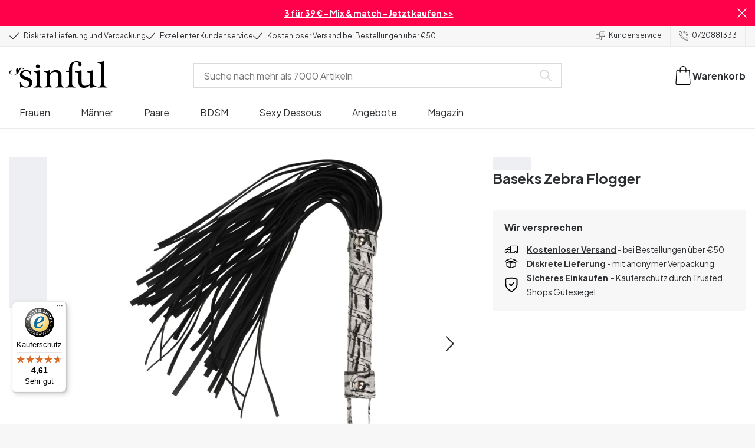

--- FILE ---
content_type: application/javascript; charset=UTF-8
request_url: https://www.sinful.at/_next/static/chunks/4342-bcdd78bf9e299edf.js
body_size: 27918
content:
try{!function(){var e="undefined"!=typeof window?window:"undefined"!=typeof global?global:"undefined"!=typeof globalThis?globalThis:"undefined"!=typeof self?self:{},a=(new e.Error).stack;a&&(e._sentryDebugIds=e._sentryDebugIds||{},e._sentryDebugIds[a]="9d00af90-3908-4443-9d59-081acf097e6e",e._sentryDebugIdIdentifier="sentry-dbid-9d00af90-3908-4443-9d59-081acf097e6e")}()}catch(e){}try{!function(){var e="undefined"!=typeof window?window:"undefined"!=typeof global?global:"undefined"!=typeof globalThis?globalThis:"undefined"!=typeof self?self:{},a=(new e.Error).stack;a&&(e._sentryDebugIds=e._sentryDebugIds||{},e._sentryDebugIds[a]="9d00af90-3908-4443-9d59-081acf097e6e",e._sentryDebugIdIdentifier="sentry-dbid-9d00af90-3908-4443-9d59-081acf097e6e")}()}catch(e){}"use strict";(self.webpackChunk_N_E=self.webpackChunk_N_E||[]).push([[4342],{24342:(e,a,t)=>{t.d(a,{n:()=>b});var b={roots:["blt0f8a444bf555ba11","blt6be72f7e0879ec03","blt2c1759e2c8124d58","bltb41af165b413b992","blt10e8eb5f1db16608","bltad1b61646527ddd2","blt7a055f887ee3eae9","blt4f44ac3d0d42314a"],nodes:{blt0f8a444bf555ba11:[{uid:"blt0f8a444bf555ba11",href:"/frauen",type:"category_page",label:"Frauen",level:1,items:["bltb1895c5a5245940f","bltbcbf55c25eaf2f74","blt10e8eb5f1db16608","blt1b4357ed125bd4f0","bltf9bf3cb0ded589c1","bltd08c77c1d343c033","blt374c36c63eae1b9a","blt9829ed5129e0f108","blteaaab7fb24b3a30d","blt74e426e4f3b11757"],hidden:!1,isSearchable:!0,overwritePopularityIsok:"variants.attributes.category_isok_women.{locale} desc",navigationTitle:"Frauen",thumbnailImage:"https://eu-images.contentstack.com/v3/assets/blt70200aeea7ce7e0e/blt9c92cd3e50fda6c5/67eb934ee4c7804af7bfcc94/25614_transparent.png"}],bltb1895c5a5245940f:[{uid:"bltb1895c5a5245940f",href:"/frauen/vibratoren",type:"category_page",label:"Vibratoren",level:2,items:["bltd509f444942c6415","blt2c47401888408158","blt3a905a885230ba26","blt79c1ee5cbcd59c7c","blt74e29895ab859f33","blt29968d18b307e4ce","bltb16f2553d9413a50","blt8f35e30333ba863e","blt56ee604c67c4a6df","blte6a0f1ffc6670cdd","blte9aa718614989997","blt7b750940605b8ae0","blt01cc93f343633c60","blt90d57e8ca3103d9f","blt1e39dd39ec814cd9","blt26f5cc3f4af33e9b","blt368c66bde94156c0","blt0f91aee4a262706c","blt75e9bda533f3edbc","blt8717f3973d85f630","blt8c4265da56cc8dcd","bltf7813835e508f6f1","bltf64350d090e5a0ef","bltc9cd3389a2162692","blt909eb89f3576ba51","blt0cda5f7499c9e32d","blt1b5bb6d0de116b7b","blt8770aa2df5e2bbf4","blt62cd92412b0a6c55","blted6b63601ce4ffe7","blt1db509a485e893f9","blt27b0c73527726d8e"],parent:"blt0f8a444bf555ba11",hidden:!1,isSearchable:!0,navigationTitle:"Vibratoren",thumbnailImage:"https://eu-images.contentstack.com/v3/assets/blt70200aeea7ce7e0e/blt0c2606becb8f52bc/67eb92c41f2f33389b314724/21169_transparent.png"}],bltd509f444942c6415:[{uid:"bltd509f444942c6415",href:"/frauen/vibratoren/klitorisvibratoren",type:"category_page",label:"Auflegevibratoren",level:3,items:["blt184dc48ab1d2d45e","blt688b53afaa0a0b18","bltce8ad0e171086810","bltbe90b059354e78b1","bltc3d5c18da3cb0fca"],parent:"bltb1895c5a5245940f",hidden:!1,isSearchable:!0,overwritePopularityIsok:null,navigationTitle:"Auflegevibratoren",thumbnailImage:"https://eu-images.contentstack.com/v3/assets/blt70200aeea7ce7e0e/bltdfa70c9c16f77ffd/67eb964ee56140973cdded7e/25008_transparent.png"}],blt184dc48ab1d2d45e:[{uid:"blt184dc48ab1d2d45e",href:"/frauen/vibratoren/klitorisvibratoren/druckwellenvibratoren",type:"category_page",label:"Druckwellenvibratoren",level:4,items:[],parent:"bltd509f444942c6415",hidden:!1,isSearchable:!1,navigationTitle:"Druckwellenvibratoren",thumbnailImage:"https://eu-images.contentstack.com/v3/assets/blt70200aeea7ce7e0e/bltdc681ba7ec33a8aa/67eb92c30047a388ca52d28e/46095_transparent.png"}],blt688b53afaa0a0b18:[{uid:"blt688b53afaa0a0b18",href:"/frauen/vibratoren/klitorisvibratoren/zungen-vibratoren",type:"category_page",label:"Zungenvibratoren",level:4,items:[],parent:"bltd509f444942c6415",hidden:!1,isSearchable:!0,overwritePopularityIsok:null,navigationTitle:"Zungenvibratoren",thumbnailImage:"https://eu-images.contentstack.com/v3/assets/blt70200aeea7ce7e0e/bltc51c219536d344a7/67eb95c177ee59bcca47f1c9/26206_transparent.png"}],bltce8ad0e171086810:[{uid:"bltce8ad0e171086810",href:"/frauen/vibratoren/klitorisvibratoren/bullet-vibratoren",type:"category_page",label:"Bullet-Vibratoren",level:4,items:[],parent:"bltd509f444942c6415",hidden:!1,isSearchable:!0,overwritePopularityIsok:null,navigationTitle:"Bullet-Vibratoren",thumbnailImage:"https://eu-images.contentstack.com/v3/assets/blt70200aeea7ce7e0e/bltbf38796d9fe7fa19/67eb9625a874a0864a3f8985/18576_transparent.png"}],bltbe90b059354e78b1:[{uid:"bltbe90b059354e78b1",href:"/frauen/vibratoren/klitorisvibratoren/mini-wands",type:"category_page",label:"Mini Wands",level:4,items:[],parent:"bltd509f444942c6415",hidden:!1,isSearchable:!0,navigationTitle:"Mini Wands",thumbnailImage:"https://eu-images.contentstack.com/v3/assets/blt70200aeea7ce7e0e/blt11f6f303031497d0/67ee68bffab4efda454e269e/15933_transparent.png"}],bltc3d5c18da3cb0fca:[{uid:"bltc3d5c18da3cb0fca",href:"/frauen/vibratoren/klitorisvibratoren/rosen-vibratoren",type:"category_page",label:"Rosen-Vibratoren",level:4,items:[],parent:"bltd509f444942c6415",hidden:!1,isSearchable:!0,navigationTitle:"Rosen-Vibratoren",thumbnailImage:"https://eu-images.contentstack.com/v3/assets/blt70200aeea7ce7e0e/blt6024cb3027fb588b/67eb95ab4fe1692a555ebebc/29117_transparent.png"}],blt2c47401888408158:[{uid:"blt2c47401888408158",href:"/frauen/vibratoren/druckwellenvibratoren",type:"category_page",label:"Druckwellenvibratoren",level:3,items:[],parent:"bltb1895c5a5245940f",hidden:!1,isSearchable:!0,overwritePopularityIsok:null,navigationTitle:"Druckwellenvibratoren",thumbnailImage:"https://eu-images.contentstack.com/v3/assets/blt70200aeea7ce7e0e/blt0c2606becb8f52bc/67eb92c41f2f33389b314724/21169_transparent.png"}],blt3a905a885230ba26:[{uid:"blt3a905a885230ba26",href:"/frauen/vibratoren/dildo-vibratoren",type:"category_page",label:"Dildo-Vibratoren",level:3,items:[],parent:"bltb1895c5a5245940f",hidden:!1,isSearchable:!0,navigationTitle:"Dildo-Vibratoren",thumbnailImage:"https://eu-images.contentstack.com/v3/assets/blt70200aeea7ce7e0e/blt6903802ab77dabee/67eb95e42545ec2ef6169afd/27717_transparent.png"}],blt79c1ee5cbcd59c7c:[{uid:"blt79c1ee5cbcd59c7c",href:"/frauen/vibratoren/g-punkt-vibratoren",type:"category_page",label:"G-Punkt-Vibratoren",level:3,items:[],parent:"bltb1895c5a5245940f",hidden:!1,isSearchable:!0,navigationTitle:"G-Punkt-Vibratoren",thumbnailImage:"https://eu-images.contentstack.com/v3/assets/blt70200aeea7ce7e0e/blt8143d91708b051b7/67eb9307d6b1164a503220b2/23247_transparent.png"}],blt74e29895ab859f33:[{uid:"blt74e29895ab859f33",href:"/frauen/vibratoren/app-gesteuerte-vibratoren",type:"category_page",label:"App-gesteuerte Vibratoren",level:3,items:[],parent:"bltb1895c5a5245940f",hidden:!1,isSearchable:!0,navigationTitle:"App-gesteuerte Vibratoren",thumbnailImage:"https://eu-images.contentstack.com/v3/assets/blt70200aeea7ce7e0e/blte8c71a1edcef237e/67eb9281a874a0c69b3f895b/29027_transparent.png"}],blt29968d18b307e4ce:[{uid:"blt29968d18b307e4ce",href:"/frauen/vibratoren/vibratoren-mit-fernbedienung",type:"category_page",label:"Ferngesteuerte Vibratoren",level:3,items:[],parent:"bltb1895c5a5245940f",hidden:!1,isSearchable:!0,navigationTitle:"Ferngesteuerte Vibratoren",thumbnailImage:"https://eu-images.contentstack.com/v3/assets/blt70200aeea7ce7e0e/blt3d78ca53b2bb6f0c/67eb963a4c62793623382ffa/22624_transparent.png"}],bltb16f2553d9413a50:[{uid:"bltb16f2553d9413a50",href:"/frauen/vibratoren/massagestabe",type:"category_page",label:"Magic Wands",level:3,items:[],parent:"bltb1895c5a5245940f",hidden:!1,isSearchable:!0,navigationTitle:"Magic Wands",thumbnailImage:"https://eu-images.contentstack.com/v3/assets/blt70200aeea7ce7e0e/blt2ad2c72dd6965cf8/67eb93ade836b91c65de6af9/21233_transparent.png"}],blt8f35e30333ba863e:[{uid:"blt8f35e30333ba863e",href:"/frauen/vibratoren/rabbit-vibratoren",type:"category_page",label:"Rabbit-Vibratoren",level:3,items:[],parent:"bltb1895c5a5245940f",hidden:!1,isSearchable:!0,overwritePopularityIsok:null,navigationTitle:"Rabbit-Vibratoren",thumbnailImage:"https://eu-images.contentstack.com/v3/assets/blt70200aeea7ce7e0e/bltb4cfeee6df7a67bc/67eb95c1416e63f12db00395/26209_transparent.png"}],blt56ee604c67c4a6df:[{uid:"blt56ee604c67c4a6df",href:"/frauen/vibratoren/fingervibratoren",type:"category_page",label:"Fingervibratoren",level:3,items:[],parent:"bltb1895c5a5245940f",hidden:!1,isSearchable:!0,overwritePopularityIsok:null,navigationTitle:"Fingervibratoren",thumbnailImage:"https://eu-images.contentstack.com/v3/assets/blt70200aeea7ce7e0e/blte4acb822a1ddf40f/67eb93ad3cfa1608d5e6a7f7/21232_transparent.png"}],blte6a0f1ffc6670cdd:[{uid:"blte6a0f1ffc6670cdd",href:"/frauen/vibratoren/vibrierende-liebeseier",type:"category_page",label:"Vibro-Eier",level:3,items:["blt8f0cccd0568f8157"],parent:"bltb1895c5a5245940f",hidden:!1,isSearchable:!0,navigationTitle:"Vibro-Eier",thumbnailImage:"https://eu-images.contentstack.com/v3/assets/blt70200aeea7ce7e0e/bltaf19fac8c323f424/67eb9461031577c0c7947903/22504_transparent.png"}],blt8f0cccd0568f8157:[{uid:"blt8f0cccd0568f8157",href:"/frauen/vibratoren/vibrierende-liebeseier/app-gesteuert",type:"indexable_category_filter_page",label:"App-gesteuerte Vibro-Eier",level:4,items:[],parent:"blte6a0f1ffc6670cdd",hidden:!0,isSearchable:!0,thumbnailImage:""}],blte9aa718614989997:[{uid:"blte9aa718614989997",href:"/frauen/vibratoren/panty-vibratoren",type:"category_page",label:"Slip-Vibratoren",level:3,items:[],parent:"bltb1895c5a5245940f",hidden:!1,isSearchable:!0,navigationTitle:"Slip-Vibratoren",thumbnailImage:"https://eu-images.contentstack.com/v3/assets/blt70200aeea7ce7e0e/bltb9c1d617647aaa1a/67eb947b7c440a159cdc261f/27542_transparent.png"}],blt7b750940605b8ae0:[{uid:"blt7b750940605b8ae0",href:"/frauen/vibratoren/leise-vibratoren",type:"category_page",label:"Leise Vibratoren",level:3,items:[],parent:"bltb1895c5a5245940f",hidden:!1,isSearchable:!0,navigationTitle:"Leise Vibratoren",thumbnailImage:"https://eu-images.contentstack.com/v3/assets/blt70200aeea7ce7e0e/blt68dd4612bf23f25f/67eb963a77ee596fc347f1d2/23052_transparent.png"}],blt01cc93f343633c60:[{uid:"blt01cc93f343633c60",href:"/frauen/vibratoren/mini-vibratoren",type:"category_page",label:"Mini-Vibratoren",level:3,items:[],parent:"bltb1895c5a5245940f",hidden:!1,isSearchable:!0,navigationTitle:"Mini-Vibratoren",thumbnailImage:"https://eu-images.contentstack.com/v3/assets/blt70200aeea7ce7e0e/blt318e7c315d044adc/67eb964e416e6329a1b003b2/25007_transparent.png"}],blt90d57e8ca3103d9f:[{uid:"blt90d57e8ca3103d9f",href:"/frauen/vibratoren/doppelvibrator",type:"category_page",label:"Doppelvibratoren",level:3,items:[],parent:"bltb1895c5a5245940f",hidden:!0,isSearchable:!0,navigationTitle:"Doppelvibratoren",thumbnailImage:"https://eu-images.contentstack.com/v3/assets/blt70200aeea7ce7e0e/blt57f5ea34297be36e/67eb9307e050bb78ad3fb081/22595_transparent.png"}],blt1e39dd39ec814cd9:[{uid:"blt1e39dd39ec814cd9",href:"/frauen/vibratoren/lippenstift-vibrator",type:"category_page",label:"Lippenstift-Vibratoren",level:3,items:[],parent:"bltb1895c5a5245940f",hidden:!0,isSearchable:!0,navigationTitle:"Lippenstift-Vibratoren",thumbnailImage:"https://eu-images.contentstack.com/v3/assets/blt70200aeea7ce7e0e/bltb2acc7ddfc38294b/67eb92813b9443998a686b1d/45419_transparent.png"}],blt26f5cc3f4af33e9b:[{uid:"blt26f5cc3f4af33e9b",href:"/frauen/vibratoren/butterfly-vibratoren",type:"category_page",label:"Butterfly-Vibratoren",level:3,items:[],parent:"bltb1895c5a5245940f",hidden:!0,isSearchable:!0,navigationTitle:"Butterfly-Vibratoren",thumbnailImage:"https://eu-images.contentstack.com/v3/assets/blt70200aeea7ce7e0e/blt52c861126a379115/67eb923c1f2f33e831314716/28347_transparent.png"}],blt368c66bde94156c0:[{uid:"blt368c66bde94156c0",href:"/frauen/vibratoren/gunstige-vibratoren",type:"category_page",label:"G\xfcnstige Vibratoren",level:3,items:[],parent:"bltb1895c5a5245940f",hidden:!0,isSearchable:!0,navigationTitle:"G\xfcnstige Vibratoren",thumbnailImage:""}],blt0f91aee4a262706c:[{uid:"blt0f91aee4a262706c",href:"/frauen/vibratoren/sit-on",type:"indexable_category_filter_page",label:"Sit-On Vibratoren",level:3,items:[],parent:"bltb1895c5a5245940f",hidden:!0,isSearchable:!0,thumbnailImage:""}],blt75e9bda533f3edbc:[{uid:"blt75e9bda533f3edbc",href:"/frauen/vibratoren/wasserdicht",type:"indexable_category_filter_page",label:"Wasserdichte Vibratoren",level:3,items:[],parent:"bltb1895c5a5245940f",hidden:!0,isSearchable:!0,thumbnailImage:""}],blt8717f3973d85f630:[{uid:"blt8717f3973d85f630",href:"/frauen/vibratoren/wiederaufladbar",type:"indexable_category_filter_page",label:"Aufladbare Vibratoren",level:3,items:[],parent:"bltb1895c5a5245940f",hidden:!0,isSearchable:!0,thumbnailImage:""}],blt8c4265da56cc8dcd:[{uid:"blt8c4265da56cc8dcd",href:"/frauen/vibratoren/schwarz",type:"indexable_category_filter_page",label:"Schwarze Vibratoren",level:3,items:[],parent:"bltb1895c5a5245940f",hidden:!0,isSearchable:!0,thumbnailImage:""}],bltf7813835e508f6f1:[{uid:"bltf7813835e508f6f1",href:"/frauen/vibratoren/pink",type:"indexable_category_filter_page",label:"Rosa Vibratoren",level:3,items:[],parent:"bltb1895c5a5245940f",hidden:!0,isSearchable:!0,thumbnailImage:""}],bltf64350d090e5a0ef:[{uid:"bltf64350d090e5a0ef",href:"/frauen/vibratoren/weiss",type:"indexable_category_filter_page",label:"Wei\xdfe Vibratoren",level:3,items:[],parent:"bltb1895c5a5245940f",hidden:!0,isSearchable:!0,thumbnailImage:""}],bltc9cd3389a2162692:[{uid:"bltc9cd3389a2162692",href:"/frauen/vibratoren/lila",type:"indexable_category_filter_page",label:"Lila Vibratoren",level:3,items:[],parent:"bltb1895c5a5245940f",hidden:!0,isSearchable:!0,thumbnailImage:""}],blt909eb89f3576ba51:[{uid:"blt909eb89f3576ba51",href:"/frauen/vibratoren/silber",type:"indexable_category_filter_page",label:"Silberne Vibratoren",level:3,items:[],parent:"bltb1895c5a5245940f",hidden:!0,isSearchable:!0,thumbnailImage:""}],blt0cda5f7499c9e32d:[{uid:"blt0cda5f7499c9e32d",href:"/frauen/vibratoren/blau",type:"indexable_category_filter_page",label:"Blaue Vibratoren",level:3,items:[],parent:"bltb1895c5a5245940f",hidden:!0,isSearchable:!0,thumbnailImage:""}],blt1b5bb6d0de116b7b:[{uid:"blt1b5bb6d0de116b7b",href:"/frauen/vibratoren/rot",type:"indexable_category_filter_page",label:"Rote Vibratoren",level:3,items:[],parent:"bltb1895c5a5245940f",hidden:!0,isSearchable:!0,thumbnailImage:""}],blt8770aa2df5e2bbf4:[{uid:"blt8770aa2df5e2bbf4",href:"/frauen/vibratoren/grun",type:"indexable_category_filter_page",label:"Gr\xfcne Vibratoren",level:3,items:[],parent:"bltb1895c5a5245940f",hidden:!0,isSearchable:!0,thumbnailImage:""}],blt62cd92412b0a6c55:[{uid:"blt62cd92412b0a6c55",href:"/frauen/vibratoren/gold",type:"indexable_category_filter_page",label:"Goldene Vibratoren",level:3,items:[],parent:"bltb1895c5a5245940f",hidden:!0,isSearchable:!0,thumbnailImage:""}],blted6b63601ce4ffe7:[{uid:"blted6b63601ce4ffe7",href:"/frauen/vibratoren/orange",type:"indexable_category_filter_page",label:"Orange Vibratoren",level:3,items:[],parent:"bltb1895c5a5245940f",hidden:!0,isSearchable:!0,thumbnailImage:""}],blt1db509a485e893f9:[{uid:"blt1db509a485e893f9",href:"/frauen/vibratoren/gelb",type:"indexable_category_filter_page",label:"Gelbe Vibratoren",level:3,items:[],parent:"bltb1895c5a5245940f",hidden:!0,isSearchable:!0,thumbnailImage:""}],blt27b0c73527726d8e:[{uid:"blt27b0c73527726d8e",href:"/frauen/vibratoren/realistisch",type:"indexable_category_filter_page",label:"Realistische Vibratoren",level:3,items:[],parent:"bltb1895c5a5245940f",hidden:!0,isSearchable:!0,thumbnailImage:""}],bltbcbf55c25eaf2f74:[{uid:"bltbcbf55c25eaf2f74",href:"/frauen/dildos",type:"category_page",label:"Dildos",level:2,items:["blt914f20e4fffa26c4","bltb0d76d14b7da7ab9","bltc6e2d5a587640f80","blt931d3f7f8e948f8e","bltacc460051742d397","blta56a38d897a81dbd","bltfd2381e506b60582","blt56f37a8db6ad6e36","bltc3af26d6745de672","blt306c0451d857d60a","bltcfc68355f20de50f","blt9fa3d009aaf50462","bltfee7c3ae96899c3b","blt361d8c756f5c5008","bltdbe259d3e356e9c0","blt9b91f2b90f448ca0","blt566be775b3545b0b","blt0a3805f820a6ec1c","blt031a0c2a177f75ac","blt40d16f7dab0536f1","bltb02204fbab7e5c1f","bltde2d634988edec66","blt1fdd0d5f2b5d7629","blt8f57532cc36a5c8c","bltf843594d0e04cf5c","bltf67469f4da281db0","blt9e55601b5728cc43","blt49831f7c890d4f09","blta72daeb0d61bba56","blt7307cb787c4b11f5","blt6f34e9d1ad390597","blt008d38406c334f70","blt2464769c50a2d468","blt6f03667fbbc68b3e","bltef67baf3ac3ad4c5"],parent:"blt0f8a444bf555ba11",hidden:!1,isSearchable:!0,overwritePopularityIsok:null,navigationTitle:"Dildos",thumbnailImage:"https://eu-images.contentstack.com/v3/assets/blt70200aeea7ce7e0e/blte1edd18b922f87ab/67eb95c1e56140ae09dded76/25845_transparent.png"}],blt914f20e4fffa26c4:[{uid:"blt914f20e4fffa26c4",href:"/frauen/dildos/realistische-dildos",type:"category_page",label:"Realistische Dildos",level:3,items:[],parent:"bltbcbf55c25eaf2f74",hidden:!1,isSearchable:!0,overwritePopularityIsok:null,navigationTitle:"Realistische Dildos",thumbnailImage:"https://eu-images.contentstack.com/v3/assets/blt70200aeea7ce7e0e/bltd34a6ef5535afc61/67eb963adf01453568a04959/23788_transparent.png"}],bltb0d76d14b7da7ab9:[{uid:"bltb0d76d14b7da7ab9",href:"/frauen/dildos/nicht-realistische-dildos",type:"category_page",label:"Nicht-realistische Dildos",level:3,items:[],parent:"bltbcbf55c25eaf2f74",hidden:!1,isSearchable:!0,overwritePopularityIsok:null,navigationTitle:"Nicht-realistische Dildos",thumbnailImage:"https://eu-images.contentstack.com/v3/assets/blt70200aeea7ce7e0e/bltc5ad033e51649773/6915afa8e95ef80d3bbf300c/47788_transparent.png"}],bltc6e2d5a587640f80:[{uid:"bltc6e2d5a587640f80",href:"/frauen/dildos/grosse-dildos",type:"category_page",label:"Gro\xdfe Dildos",level:3,items:["blt364816a03b0c31c7","blt9db2a30a7dbe2ec1"],parent:"bltbcbf55c25eaf2f74",hidden:!1,isSearchable:!0,overwritePopularityIsok:null,navigationTitle:"Gro\xdfe Dildos",thumbnailImage:"https://eu-images.contentstack.com/v3/assets/blt70200aeea7ce7e0e/bltd4349490ff0308c4/67eb93691f2f33516531472a/17090_transparent.png"}],blt364816a03b0c31c7:[{uid:"blt364816a03b0c31c7",href:"/frauen/dildos/grosse-dildos/dicke-dildos",type:"category_page",label:"Dicke Dildos",level:4,items:[],parent:"bltc6e2d5a587640f80",hidden:!1,isSearchable:!0,navigationTitle:"Dicke Dildos",thumbnailImage:"https://eu-images.contentstack.com/v3/assets/blt70200aeea7ce7e0e/blt06e3af53d1586897/67ee68ed2c4eae8316078c4a/26979_transparent.png"}],blt9db2a30a7dbe2ec1:[{uid:"blt9db2a30a7dbe2ec1",href:"/frauen/dildos/grosse-dildos/lange-dildos",type:"category_page",label:"Lange Dildos",level:4,items:[],parent:"bltc6e2d5a587640f80",hidden:!1,isSearchable:!0,navigationTitle:"Lange Dildos",thumbnailImage:"https://eu-images.contentstack.com/v3/assets/blt70200aeea7ce7e0e/blt329124244ab85371/67ee686500f1d66b48d40335/23835_transparent.png"}],blt931d3f7f8e948f8e:[{uid:"blt931d3f7f8e948f8e",href:"/frauen/dildos/stossdildos",type:"category_page",label:"Sto\xdfdildos",level:3,items:[],parent:"bltbcbf55c25eaf2f74",hidden:!1,isSearchable:!0,navigationTitle:"Sto\xdfdildos",thumbnailImage:"https://eu-images.contentstack.com/v3/assets/blt70200aeea7ce7e0e/bltc0ab1eeb9b01fd84/67eb9307627ce626e6d0ffca/22772_transparent.png"}],bltacc460051742d397:[{uid:"bltacc460051742d397",href:"/frauen/dildos/vibrierende-dildos",type:"category_page",label:"Vibrierende Dildos",level:3,items:[],parent:"bltbcbf55c25eaf2f74",hidden:!1,isSearchable:!0,navigationTitle:"Vibrierende Dildos",thumbnailImage:"https://eu-images.contentstack.com/v3/assets/blt70200aeea7ce7e0e/bltef4ded1a0e4f759f/67eb95f9b3a3bbf865803c37/27721_transparent.png"}],blta56a38d897a81dbd:[{uid:"blta56a38d897a81dbd",href:"/frauen/dildos/g-punkt-dildos",type:"category_page",label:"G-Punkt-Dildos",level:3,items:[],parent:"bltbcbf55c25eaf2f74",hidden:!1,isSearchable:!0,navigationTitle:"G-Punkt-Dildos",thumbnailImage:"https://eu-images.contentstack.com/v3/assets/blt70200aeea7ce7e0e/blt623b464f82343320/67eb95c1e4c7800477bfccc2/25459_transparent.png"}],bltfd2381e506b60582:[{uid:"bltfd2381e506b60582",href:"/frauen/dildos/fantasy-dildos",type:"category_page",label:"Fantasy Dildos",level:3,items:["blt010470cd2066dcd1","blte843a7583c216430","bltdbb94a0f7ca985e4","blt8abdf7cbff00f465","bltadb881d7a6f34fd6"],parent:"bltbcbf55c25eaf2f74",hidden:!1,isSearchable:!0,navigationTitle:"Fantasy Dildos",thumbnailImage:"https://eu-images.contentstack.com/v3/assets/blt70200aeea7ce7e0e/blt995d96ff860cdd47/67eb923bdf01451116a0491b/27840_transparent.png"}],blt010470cd2066dcd1:[{uid:"blt010470cd2066dcd1",href:"/frauen/dildos/fantasy-dildos/monsterdildos",type:"category_page",label:"Monster Dildos",level:4,items:[],parent:"bltfd2381e506b60582",hidden:!1,isSearchable:!0,navigationTitle:"Monster Dildos",thumbnailImage:"https://eu-images.contentstack.com/v3/assets/blt70200aeea7ce7e0e/blt62d1a7cdb1bef9b2/67ee68a99825780950178475/45762_transparent.png"}],blte843a7583c216430:[{uid:"blte843a7583c216430",href:"/frauen/dildos/fantasy-dildos/dragon-dildos",type:"category_page",label:"Dragon Dildos",level:4,items:[],parent:"bltfd2381e506b60582",hidden:!1,isSearchable:!0,navigationTitle:"Dragon Dildos",thumbnailImage:"https://eu-images.contentstack.com/v3/assets/blt70200aeea7ce7e0e/bltc9e7118f2d86af8f/67ee68a98be2b7f599eae9ef/45180_transparent.png"}],bltdbb94a0f7ca985e4:[{uid:"bltdbb94a0f7ca985e4",href:"/frauen/dildos/fantasy-dildos/einhorn-dildos",type:"category_page",label:"Einhorn Dildos",level:4,items:[],parent:"bltfd2381e506b60582",hidden:!1,isSearchable:!0,overwritePopularityIsok:null,navigationTitle:"Einhorn Dildos",thumbnailImage:"https://eu-images.contentstack.com/v3/assets/blt70200aeea7ce7e0e/blt8bce76ba4f1859c8/67ee68edd408d308bd76aa6e/27692_transparent.png"}],blt8abdf7cbff00f465:[{uid:"blt8abdf7cbff00f465",href:"/frauen/dildos/fantasy-dildos/alien-dildos",type:"category_page",label:"Alien Dildos",level:4,items:[],parent:"bltfd2381e506b60582",hidden:!1,isSearchable:!0,navigationTitle:"Alien Dildos",thumbnailImage:"https://eu-images.contentstack.com/v3/assets/blt70200aeea7ce7e0e/blt99266821d9527786/67ee688e79dbf4fc731738d3/28608_transparent.png"}],bltadb881d7a6f34fd6:[{uid:"bltadb881d7a6f34fd6",href:"/frauen/dildos/fantasy-dildos/tentakel-dildos",type:"category_page",label:"Tentakel Dildos",level:4,items:[],parent:"bltfd2381e506b60582",hidden:!1,isSearchable:!0,navigationTitle:"Tentakel Dildos",thumbnailImage:"https://eu-images.contentstack.com/v3/assets/blt70200aeea7ce7e0e/bltfd6f866fd766b62e/67ee688f51eef169ac06295a/29280_transparent.png"}],blt56f37a8db6ad6e36:[{uid:"blt56f37a8db6ad6e36",href:"/frauen/dildos/weiche-dildos",type:"category_page",label:"Weiche Dildos",level:3,items:["blt1da80411ba03aed3"],parent:"bltbcbf55c25eaf2f74",hidden:!1,isSearchable:!0,overwritePopularityIsok:null,navigationTitle:"Weiche Dildos",thumbnailImage:"https://eu-images.contentstack.com/v3/assets/blt70200aeea7ce7e0e/blt26a312716518a7e1/67eb9307cc4e0554b6dd224a/23180_transparent.png"}],blt1da80411ba03aed3:[{uid:"blt1da80411ba03aed3",href:"/frauen/dildos/weiche-dildos/jelly-dildos",type:"category_page",label:"Jelly Dildos",level:4,items:[],parent:"blt56f37a8db6ad6e36",hidden:!0,isSearchable:!0,navigationTitle:"Jelly Dildos",thumbnailImage:""}],bltc3af26d6745de672:[{uid:"bltc3af26d6745de672",href:"/frauen/dildos/dildos-mit-saugnapf",type:"category_page",label:"Dildos mit Saugnapf",level:3,items:[],parent:"bltbcbf55c25eaf2f74",hidden:!1,isSearchable:!0,overwritePopularityIsok:null,navigationTitle:"Dildos mit Saugnapf",thumbnailImage:"https://eu-images.contentstack.com/v3/assets/blt70200aeea7ce7e0e/bltc504016cf694bc4a/67eb95c132b23b39c6597673/26216_transparent.png"}],blt306c0451d857d60a:[{uid:"blt306c0451d857d60a",href:"/frauen/dildos/ejakulierende-dildos",type:"category_page",label:"Spritzdildos",level:3,items:[],parent:"bltbcbf55c25eaf2f74",hidden:!1,isSearchable:!0,navigationTitle:"Spritzdildos",thumbnailImage:"https://eu-images.contentstack.com/v3/assets/blt70200aeea7ce7e0e/blt96ff94ae46192ae8/67eb936832b23beda8597635/26830_transparent.png"}],bltcfc68355f20de50f:[{uid:"bltcfc68355f20de50f",href:"/frauen/dildos/doppeldildos",type:"category_page",label:"Doppeldildos",level:3,items:[],parent:"bltbcbf55c25eaf2f74",hidden:!1,isSearchable:!0,overwritePopularityIsok:null,navigationTitle:"Doppeldildos",thumbnailImage:"https://eu-images.contentstack.com/v3/assets/blt70200aeea7ce7e0e/bltb229db943a99d036/67eb9281416e6362a3b00366/28752_transparent.png"}],blt9fa3d009aaf50462:[{uid:"blt9fa3d009aaf50462",href:"/frauen/dildos/kleine-dildos",type:"category_page",label:"Kleine Dildos",level:3,items:[],parent:"bltbcbf55c25eaf2f74",hidden:!1,isSearchable:!0,overwritePopularityIsok:null,navigationTitle:"Kleine Dildos",thumbnailImage:"https://eu-images.contentstack.com/v3/assets/blt70200aeea7ce7e0e/blt7b7add4459064ca8/67eb918a1aa21e7e6cd63e72/16632_transparent.png"}],bltfee7c3ae96899c3b:[{uid:"bltfee7c3ae96899c3b",href:"/frauen/dildos/glasdildos",type:"category_page",label:"Glasdildos",level:3,items:[],parent:"bltbcbf55c25eaf2f74",hidden:!1,isSearchable:!0,overwritePopularityIsok:null,navigationTitle:"Glasdildos",thumbnailImage:"https://eu-images.contentstack.com/v3/assets/blt70200aeea7ce7e0e/blt95e726c6b351dbe5/67eb95c1df01454c51a04949/26832_transparent.png"}],blt361d8c756f5c5008:[{uid:"blt361d8c756f5c5008",href:"/frauen/dildos/stahldildos",type:"category_page",label:"Metalldildos",level:3,items:[],parent:"bltbcbf55c25eaf2f74",hidden:!1,isSearchable:!0,overwritePopularityIsok:null,navigationTitle:"Metalldildos",thumbnailImage:"https://eu-images.contentstack.com/v3/assets/blt70200aeea7ce7e0e/blt7495d6c87d0b2f39/67eb95ab1f2f339c28314753/29406_transparent.png"}],bltdbe259d3e356e9c0:[{uid:"bltdbe259d3e356e9c0",href:"/frauen/dildos/gunstige-dildos",type:"category_page",label:"G\xfcnstige Dildos",level:3,items:[],parent:"bltbcbf55c25eaf2f74",hidden:!0,isSearchable:!0,navigationTitle:"G\xfcnstige Dildos",thumbnailImage:""}],blt9b91f2b90f448ca0:[{uid:"blt9b91f2b90f448ca0",href:"/frauen/dildos/rotierende-dildos",type:"category_page",label:"Rotierende Dildos & Vibratoren",level:3,items:[],parent:"bltbcbf55c25eaf2f74",hidden:!0,isSearchable:!0,overwritePopularityIsok:null,navigationTitle:"Rotierende Dildos & Vibratoren",thumbnailImage:""}],blt566be775b3545b0b:[{uid:"blt566be775b3545b0b",href:"/frauen/dildos/15-cm",type:"indexable_category_filter_page",label:"15 cm Dildos",level:3,items:[],parent:"bltbcbf55c25eaf2f74",hidden:!0,isSearchable:!0,thumbnailImage:""}],blt0a3805f820a6ec1c:[{uid:"blt0a3805f820a6ec1c",href:"/frauen/dildos/17-cm",type:"indexable_category_filter_page",label:"17 cm Dildos",level:3,items:[],parent:"bltbcbf55c25eaf2f74",hidden:!0,isSearchable:!0,thumbnailImage:""}],blt031a0c2a177f75ac:[{uid:"blt031a0c2a177f75ac",href:"/frauen/dildos/20-cm",type:"indexable_category_filter_page",label:"20 cm Dildos",level:3,items:[],parent:"bltbcbf55c25eaf2f74",hidden:!0,isSearchable:!0,thumbnailImage:""}],blt40d16f7dab0536f1:[{uid:"blt40d16f7dab0536f1",href:"/frauen/dildos/25-cm",type:"indexable_category_filter_page",label:"25 cm Dildos",level:3,items:[],parent:"bltbcbf55c25eaf2f74",hidden:!0,isSearchable:!0,thumbnailImage:""}],bltb02204fbab7e5c1f:[{uid:"bltb02204fbab7e5c1f",href:"/frauen/dildos/30-cm",type:"indexable_category_filter_page",label:"30 cm Dildos",level:3,items:[],parent:"bltbcbf55c25eaf2f74",hidden:!0,isSearchable:!0,thumbnailImage:""}],bltde2d634988edec66:[{uid:"bltde2d634988edec66",href:"/frauen/dildos/schwarz",type:"indexable_category_filter_page",label:"Schwarze Dildos",level:3,items:[],parent:"bltbcbf55c25eaf2f74",hidden:!0,isSearchable:!0,thumbnailImage:""}],blt1fdd0d5f2b5d7629:[{uid:"blt1fdd0d5f2b5d7629",href:"/frauen/dildos/regenbogen",type:"indexable_category_filter_page",label:"Regenbogen-Dildos",level:3,items:[],parent:"bltbcbf55c25eaf2f74",hidden:!0,isSearchable:!0,thumbnailImage:""}],blt8f57532cc36a5c8c:[{uid:"blt8f57532cc36a5c8c",href:"/frauen/dildos/braun",type:"indexable_category_filter_page",label:"Braune Dildos",level:3,items:[],parent:"bltbcbf55c25eaf2f74",hidden:!0,isSearchable:!0,thumbnailImage:""}],bltf843594d0e04cf5c:[{uid:"bltf843594d0e04cf5c",href:"/frauen/dildos/rot",type:"indexable_category_filter_page",label:"Rote Dildos",level:3,items:[],parent:"bltbcbf55c25eaf2f74",hidden:!0,isSearchable:!0,thumbnailImage:""}],bltf67469f4da281db0:[{uid:"bltf67469f4da281db0",href:"/frauen/dildos/gold",type:"indexable_category_filter_page",label:"Goldene Dildos",level:3,items:[],parent:"bltbcbf55c25eaf2f74",hidden:!0,isSearchable:!0,thumbnailImage:""}],blt9e55601b5728cc43:[{uid:"blt9e55601b5728cc43",href:"/frauen/dildos/lila",type:"indexable_category_filter_page",label:"Lila Dildos",level:3,items:[],parent:"bltbcbf55c25eaf2f74",hidden:!0,isSearchable:!0,thumbnailImage:""}],blt49831f7c890d4f09:[{uid:"blt49831f7c890d4f09",href:"/frauen/dildos/blau",type:"indexable_category_filter_page",label:"Blaue Dildos",level:3,items:[],parent:"bltbcbf55c25eaf2f74",hidden:!0,isSearchable:!0,thumbnailImage:""}],blta72daeb0d61bba56:[{uid:"blta72daeb0d61bba56",href:"/frauen/dildos/silikon",type:"indexable_category_filter_page",label:"Silikondildos",level:3,items:[],parent:"bltbcbf55c25eaf2f74",hidden:!0,isSearchable:!0,thumbnailImage:""}],blt7307cb787c4b11f5:[{uid:"blt7307cb787c4b11f5",href:"/frauen/dildos/pink",type:"indexable_category_filter_page",label:"Pinke Dildos",level:3,items:[],parent:"bltbcbf55c25eaf2f74",hidden:!0,isSearchable:!0,thumbnailImage:""}],blt6f34e9d1ad390597:[{uid:"blt6f34e9d1ad390597",href:"/frauen/dildos/orange",type:"indexable_category_filter_page",label:"Orange Dildos",level:3,items:[],parent:"bltbcbf55c25eaf2f74",hidden:!0,isSearchable:!0,thumbnailImage:""}],blt008d38406c334f70:[{uid:"blt008d38406c334f70",href:"/frauen/dildos/grun",type:"indexable_category_filter_page",label:"Gr\xfcne Dildos",level:3,items:[],parent:"bltbcbf55c25eaf2f74",hidden:!0,isSearchable:!0,thumbnailImage:""}],blt2464769c50a2d468:[{uid:"blt2464769c50a2d468",href:"/frauen/dildos/glitzer",type:"indexable_category_filter_page",label:"Glitzer Dildos",level:3,items:[],parent:"bltbcbf55c25eaf2f74",hidden:!0,isSearchable:!0,thumbnailImage:""}],blt6f03667fbbc68b3e:[{uid:"blt6f03667fbbc68b3e",href:"/frauen/dildos/leuchtend",type:"indexable_category_filter_page",label:"Leuchtende Dildos",level:3,items:[],parent:"bltbcbf55c25eaf2f74",hidden:!0,isSearchable:!0,thumbnailImage:""}],bltef67baf3ac3ad4c5:[{uid:"bltef67baf3ac3ad4c5",href:"/frauen/dildos/klar",type:"indexable_category_filter_page",label:"Transparente Dildos",level:3,items:[],parent:"bltbcbf55c25eaf2f74",hidden:!0,isSearchable:!0,thumbnailImage:""}],blt10e8eb5f1db16608:[{uid:"blt10e8eb5f1db16608",href:"/frauen/sexy-dessous",type:"category_page",label:"Sexy Dessous",level:2,items:["bltf42edf8ef6843322","blt0427e9f94d4799bd","blt215c3cd0b69cbb55","blt37136a06be9b60e5","blt313de3844c574b1c","bltbe1c779f5b6de75e","blt9d05462e86d905cc","blt81feeed072a0723c","blt3a8a35cbd81e0967","blt6cb79393e44d3c76","blt713af1f2a3dcccda","blt20308dc78236c704","blt0a8d11851965fa68","bltd2f710017133f0f5","blt69135ef957234b30","blt1bc875af8a839a77","blt7df92790c15d02b2","blt86caa12732a453b1","blt63b1d54d7d28871a","blt994656e1c596bf06","blt3e1e19be17be3735","bltfffdf5b3016a3989","bltfb1acf5ca3c7b250","bltdd22e683aa1c3d61"],parent:"blt0f8a444bf555ba11",hidden:!1,isSearchable:!0,overwritePopularityIsok:null,navigationTitle:"Sexy Dessous",thumbnailImage:"https://eu-images.contentstack.com/v3/assets/blt70200aeea7ce7e0e/bltaf4c73b99f51414e/67eb95960315771e76947914/21299_transparent.png"},{uid:"blt10e8eb5f1db16608",href:"/frauen/sexy-dessous",type:"category_page",label:"Sexy Dessous",level:1,items:["bltf42edf8ef6843322","blt0427e9f94d4799bd","blt215c3cd0b69cbb55","blt37136a06be9b60e5","blt313de3844c574b1c","bltbe1c779f5b6de75e","blt9d05462e86d905cc","blt81feeed072a0723c","blt3a8a35cbd81e0967","blt6cb79393e44d3c76","blt713af1f2a3dcccda","blt20308dc78236c704","blt0a8d11851965fa68","bltd2f710017133f0f5","blt69135ef957234b30","blt86caa12732a453b1","blt63b1d54d7d28871a","blt994656e1c596bf06","blt3e1e19be17be3735","bltfffdf5b3016a3989","bltfb1acf5ca3c7b250","bltdd22e683aa1c3d61"],hidden:!1,isSearchable:!0,overwritePopularityIsok:null,navigationTitle:"Sexy Dessous",thumbnailImage:"https://eu-images.contentstack.com/v3/assets/blt70200aeea7ce7e0e/bltaf4c73b99f51414e/67eb95960315771e76947914/21299_transparent.png"}],bltf42edf8ef6843322:[{uid:"bltf42edf8ef6843322",href:"/frauen/favoriten/angebote-auf-dessous",type:"campaign_page",label:"Angebote auf Dessous",level:3,items:[],parent:"blt10e8eb5f1db16608",hidden:!1,isSearchable:!0,overwritePopularityIsok:null,navigationTitle:"Angebote auf Dessous",thumbnailImage:""},{uid:"bltf42edf8ef6843322",href:"/frauen/favoriten/angebote-auf-dessous",type:"campaign_page",label:"Angebote auf Dessous",level:3,items:[],parent:"blt74e426e4f3b11757",hidden:!1,isSearchable:!0,overwritePopularityIsok:null,navigationTitle:"Angebote auf Dessous",thumbnailImage:""},{uid:"bltf42edf8ef6843322",href:"/frauen/favoriten/angebote-auf-dessous",type:"campaign_page",label:"Angebote auf Dessous",level:2,items:[],parent:"blt10e8eb5f1db16608",hidden:!1,isSearchable:!0,overwritePopularityIsok:null,navigationTitle:"Angebote auf Dessous",thumbnailImage:""}],blt0427e9f94d4799bd:[{uid:"blt0427e9f94d4799bd",href:"/frauen/sexy-dessous/dessous-ouvert",type:"category_page",label:"Dessous Ouvert",level:3,items:[],parent:"blt10e8eb5f1db16608",hidden:!1,isSearchable:!0,navigationTitle:"Dessous Ouvert",thumbnailImage:"https://eu-images.contentstack.com/v3/assets/blt70200aeea7ce7e0e/blt4c99cbcb07b98f3c/67eb920d4fe16995645ebe91/24029_transparent.png"},{uid:"blt0427e9f94d4799bd",href:"/frauen/sexy-dessous/dessous-ouvert",type:"category_page",label:"Dessous Ouvert",level:2,items:[],parent:"blt10e8eb5f1db16608",hidden:!1,isSearchable:!0,navigationTitle:"Dessous Ouvert",thumbnailImage:"https://eu-images.contentstack.com/v3/assets/blt70200aeea7ce7e0e/blt4c99cbcb07b98f3c/67eb920d4fe16995645ebe91/24029_transparent.png"}],blt215c3cd0b69cbb55:[{uid:"blt215c3cd0b69cbb55",href:"/frauen/sexy-dessous/bodystockings",type:"category_page",label:"Bodys",level:3,items:[],parent:"blt10e8eb5f1db16608",hidden:!1,isSearchable:!0,navigationTitle:"Bodys",thumbnailImage:"https://eu-images.contentstack.com/v3/assets/blt70200aeea7ce7e0e/blt45f12e36b5a596f2/67eb959632b23b956b597667/25635_transparent.png"},{uid:"blt215c3cd0b69cbb55",href:"/frauen/sexy-dessous/bodystockings",type:"category_page",label:"Bodys",level:2,items:[],parent:"blt10e8eb5f1db16608",hidden:!1,isSearchable:!0,navigationTitle:"Bodys",thumbnailImage:"https://eu-images.contentstack.com/v3/assets/blt70200aeea7ce7e0e/blt45f12e36b5a596f2/67eb959632b23b956b597667/25635_transparent.png"}],blt37136a06be9b60e5:[{uid:"blt37136a06be9b60e5",href:"/frauen/sexy-dessous/bhs-und-bh-sets",type:"category_page",label:"BHs & BH-Sets",level:3,items:[],parent:"blt10e8eb5f1db16608",hidden:!1,isSearchable:!0,navigationTitle:"BHs & BH-Sets",thumbnailImage:"https://eu-images.contentstack.com/v3/assets/blt70200aeea7ce7e0e/bltdf3901621cb6a1b0/67eb957e8b43fcf9320fc6b6/20271_transparent.png"},{uid:"blt37136a06be9b60e5",href:"/frauen/sexy-dessous/bhs-und-bh-sets",type:"category_page",label:"BHs & BH-Sets",level:2,items:[],parent:"blt10e8eb5f1db16608",hidden:!1,isSearchable:!0,navigationTitle:"BHs & BH-Sets",thumbnailImage:"https://eu-images.contentstack.com/v3/assets/blt70200aeea7ce7e0e/bltdf3901621cb6a1b0/67eb957e8b43fcf9320fc6b6/20271_transparent.png"}],blt313de3844c574b1c:[{uid:"blt313de3844c574b1c",href:"/frauen/sexy-dessous/bdsm-dessous",type:"category_page",label:"Bondage-Dessous",level:3,items:[],parent:"blt10e8eb5f1db16608",hidden:!1,isSearchable:!0,navigationTitle:"Bondage-Dessous",thumbnailImage:"https://eu-images.contentstack.com/v3/assets/blt70200aeea7ce7e0e/blt7756a082e652b81e/67ee68edc3c909517a3ae82c/23161_transparent.png"},{uid:"blt313de3844c574b1c",href:"/frauen/sexy-dessous/bdsm-dessous",type:"category_page",label:"Bondage-Dessous",level:2,items:[],parent:"blt10e8eb5f1db16608",hidden:!1,isSearchable:!0,navigationTitle:"Bondage-Dessous",thumbnailImage:"https://eu-images.contentstack.com/v3/assets/blt70200aeea7ce7e0e/blt7756a082e652b81e/67ee68edc3c909517a3ae82c/23161_transparent.png"}],bltbe1c779f5b6de75e:[{uid:"bltbe1c779f5b6de75e",href:"/frauen/sexy-dessous/sexy-plus-size-dessous",type:"category_page",label:"Plus Size",level:3,items:["blt5cc59ee608ff80cf","bltb38874d4460d0cfb","blt1319432954b33639","bltf802cbdf9158b1c3"],parent:"blt10e8eb5f1db16608",hidden:!1,isSearchable:!0,navigationTitle:"Plus Size",thumbnailImage:"https://eu-images.contentstack.com/v3/assets/blt70200aeea7ce7e0e/blt89f6ddbc06a5bb67/67eb95967c440ae5bddc2632/25751_transparent.png"},{uid:"bltbe1c779f5b6de75e",href:"/frauen/sexy-dessous/sexy-plus-size-dessous",type:"category_page",label:"Plus Size",level:2,items:[],parent:"blt10e8eb5f1db16608",hidden:!1,isSearchable:!0,navigationTitle:"Plus Size",thumbnailImage:"https://eu-images.contentstack.com/v3/assets/blt70200aeea7ce7e0e/blt89f6ddbc06a5bb67/67eb95967c440ae5bddc2632/25751_transparent.png"}],blt5cc59ee608ff80cf:[{uid:"blt5cc59ee608ff80cf",href:"/frauen/sexy-dessous/sexy-plus-size-dessous/bodys",type:"category_page",label:"Bodys",level:4,items:[],parent:"bltbe1c779f5b6de75e",hidden:!1,isSearchable:!0,navigationTitle:"Bodys",thumbnailImage:"https://eu-images.contentstack.com/v3/assets/blt70200aeea7ce7e0e/blt89f6ddbc06a5bb67/67eb95967c440ae5bddc2632/25751_transparent.png"}],bltb38874d4460d0cfb:[{uid:"bltb38874d4460d0cfb",href:"/frauen/sexy-dessous/sexy-plus-size-dessous/babydolls",type:"category_page",label:"Babydolls",level:4,items:[],parent:"bltbe1c779f5b6de75e",hidden:!1,isSearchable:!0,navigationTitle:"Babydolls",thumbnailImage:"https://eu-images.contentstack.com/v3/assets/blt70200aeea7ce7e0e/blt6372412dc17c900f/67ee68edfd2647fdaf0a9f71/25429_transparent.png"}],blt1319432954b33639:[{uid:"blt1319432954b33639",href:"/frauen/sexy-dessous/sexy-plus-size-dessous/strumpfhosen",type:"category_page",label:"Strumpfhosen",level:4,items:[],parent:"bltbe1c779f5b6de75e",hidden:!1,isSearchable:!0,navigationTitle:"Strumpfhosen",thumbnailImage:"https://eu-images.contentstack.com/v3/assets/blt70200aeea7ce7e0e/blt6356d1dbae6e1656/67ee7f841066cb3327582cad/23576_transparent.png"}],bltf802cbdf9158b1c3:[{uid:"bltf802cbdf9158b1c3",href:"/frauen/sexy-dessous/sexy-plus-size-dessous/kostume",type:"category_page",label:"Kost\xfcme",level:4,items:[],parent:"bltbe1c779f5b6de75e",hidden:!1,isSearchable:!0,navigationTitle:"Kost\xfcme",thumbnailImage:"https://eu-images.contentstack.com/v3/assets/blt70200aeea7ce7e0e/bltc08420df53c3e694/67ee688ec3afb121bb5f640f/26778_transparent.png"}],blt9d05462e86d905cc:[{uid:"blt9d05462e86d905cc",href:"/frauen/sexy-dessous/sexy-kostume",type:"category_page",label:"Sexy Kost\xfcme",level:3,items:["bltf088fbb4db4d232f","blt58bf489e3b3b6039","blt50d1ab80ce990a44","blt9c2901f08064d841","blt8d94de5709b5b76c","bltf6388ba6b294195b"],parent:"blt10e8eb5f1db16608",hidden:!1,isSearchable:!0,navigationTitle:"Sexy Kost\xfcme",thumbnailImage:"https://eu-images.contentstack.com/v3/assets/blt70200aeea7ce7e0e/blt66664710a21449e3/67eb957e32b23b253859765f/16236_transparent.png"},{uid:"blt9d05462e86d905cc",href:"/frauen/sexy-dessous/sexy-kostume",type:"category_page",label:"Sexy Kost\xfcme",level:2,items:[],parent:"blt10e8eb5f1db16608",hidden:!1,isSearchable:!0,navigationTitle:"Sexy Kost\xfcme",thumbnailImage:"https://eu-images.contentstack.com/v3/assets/blt70200aeea7ce7e0e/blt66664710a21449e3/67eb957e32b23b253859765f/16236_transparent.png"}],bltf088fbb4db4d232f:[{uid:"bltf088fbb4db4d232f",href:"/frauen/sexy-dessous/sexy-kostume/sexy-polizistenkostume",type:"category_page",label:"Sexy Polizisten",level:4,items:[],parent:"blt9d05462e86d905cc",hidden:!1,isSearchable:!0,navigationTitle:"Sexy Polizisten",thumbnailImage:"https://eu-images.contentstack.com/v3/assets/blt70200aeea7ce7e0e/blt4018bed6092293cc/67ee7f84ae393650c66794f4/23173_transparent.png"}],blt58bf489e3b3b6039:[{uid:"blt58bf489e3b3b6039",href:"/frauen/sexy-dessous/sexy-kostume/sexy-karo-kostume",type:"category_page",label:"Sexy Schuluniformen",level:4,items:[],parent:"blt9d05462e86d905cc",hidden:!1,isSearchable:!0,navigationTitle:"Sexy Schuluniformen",thumbnailImage:"https://eu-images.contentstack.com/v3/assets/blt70200aeea7ce7e0e/blt31a5a2a00453f2f5/67ee7f84a40e931524be224c/20755_transparent.png"}],blt50d1ab80ce990a44:[{uid:"blt50d1ab80ce990a44",href:"/frauen/sexy-dessous/sexy-kostume/sexy-maid-kostume",type:"category_page",label:"Sexy Dienstm\xe4dchen",level:4,items:[],parent:"blt9d05462e86d905cc",hidden:!1,isSearchable:!0,navigationTitle:"Sexy Dienstm\xe4dchen",thumbnailImage:"https://eu-images.contentstack.com/v3/assets/blt70200aeea7ce7e0e/blta52ee41c320d89de/67ee68bf07efa56ebab5a446/18815_transparent.png"}],blt9c2901f08064d841:[{uid:"blt9c2901f08064d841",href:"/frauen/sexy-dessous/sexy-kostume/sexy-krankenschwester-uniformen",type:"category_page",label:"Sexy Krankenschwester",level:4,items:[],parent:"blt9d05462e86d905cc",hidden:!1,isSearchable:!0,navigationTitle:"Sexy Krankenschwester",thumbnailImage:"https://eu-images.contentstack.com/v3/assets/blt70200aeea7ce7e0e/blt497b6b2f339db77f/67ee68bf2c4eae2484078c46/18069_transparent.png"}],blt8d94de5709b5b76c:[{uid:"blt8d94de5709b5b76c",href:"/frauen/sexy-dessous/sexy-kostume/bunny-kostume",type:"category_page",label:"Sexy Bunny",level:4,items:[],parent:"blt9d05462e86d905cc",hidden:!1,isSearchable:!0,navigationTitle:"Sexy Bunny",thumbnailImage:"https://eu-images.contentstack.com/v3/assets/blt70200aeea7ce7e0e/blt5b6fd132184c0445/67ee690367dde2cb3f913898/46125_transparent.png"}],bltf6388ba6b294195b:[{uid:"bltf6388ba6b294195b",href:"/frauen/sexy-dessous/sexy-kostume/weihnachtsfrau-kostume",type:"category_page",label:"Sexy Weihnachtsfrau",level:4,items:[],parent:"blt9d05462e86d905cc",hidden:!1,isSearchable:!0,navigationTitle:"Sexy Weihnachtsfrau",thumbnailImage:"https://eu-images.contentstack.com/v3/assets/blt70200aeea7ce7e0e/blt2a5a5531a4f65e81/67ee68ed51eef1717e062969/26924_transparent.png"}],blt81feeed072a0723c:[{uid:"blt81feeed072a0723c",href:"/frauen/sexy-dessous/korsagen-und-korsetts",type:"category_page",label:"Korsetts & Corsagen",level:3,items:[],parent:"blt10e8eb5f1db16608",hidden:!1,isSearchable:!0,overwritePopularityIsok:null,navigationTitle:"Korsetts & Corsagen",thumbnailImage:"https://eu-images.contentstack.com/v3/assets/blt70200aeea7ce7e0e/blt040a54b38d2b5789/67eb91b3e836b9cf6bde6ad5/30100_transparent.png"},{uid:"blt81feeed072a0723c",href:"/frauen/sexy-dessous/korsagen-und-korsetts",type:"category_page",label:"Korsetts & Corsagen",level:2,items:[],parent:"blt10e8eb5f1db16608",hidden:!1,isSearchable:!0,overwritePopularityIsok:null,navigationTitle:"Korsetts & Corsagen",thumbnailImage:"https://eu-images.contentstack.com/v3/assets/blt70200aeea7ce7e0e/blt040a54b38d2b5789/67eb91b3e836b9cf6bde6ad5/30100_transparent.png"}],blt3a8a35cbd81e0967:[{uid:"blt3a8a35cbd81e0967",href:"/frauen/sexy-dessous/tangas-strings-und-sexy-slips",type:"category_page",label:"Slips, Tangas & Strings",level:3,items:["blt505ca8d44be87dfa","blt5d08dd5fdc2498c3"],parent:"blt10e8eb5f1db16608",hidden:!1,isSearchable:!0,navigationTitle:"Slips, Tangas & Strings",thumbnailImage:"https://eu-images.contentstack.com/v3/assets/blt70200aeea7ce7e0e/bltc3b1ac7838ab0f54/67eb957e32b23b34a9597663/20269_transparent.png"},{uid:"blt3a8a35cbd81e0967",href:"/frauen/sexy-dessous/tangas-strings-und-sexy-slips",type:"category_page",label:"Slips, Tangas & Strings",level:2,items:[],parent:"blt10e8eb5f1db16608",hidden:!1,isSearchable:!0,navigationTitle:"Slips, Tangas & Strings",thumbnailImage:"https://eu-images.contentstack.com/v3/assets/blt70200aeea7ce7e0e/bltc3b1ac7838ab0f54/67eb957e32b23b34a9597663/20269_transparent.png"}],blt505ca8d44be87dfa:[{uid:"blt505ca8d44be87dfa",href:"/frauen/sexy-dessous/tangas-strings-und-sexy-slips/ouvert-slips",type:"category_page",label:"Ouvert Slips",level:4,items:[],parent:"blt3a8a35cbd81e0967",hidden:!1,isSearchable:!0,navigationTitle:"Ouvert Slips",thumbnailImage:"https://eu-images.contentstack.com/v3/assets/blt70200aeea7ce7e0e/blt6d779ab5128bb3fe/67ee68d63ab2784e08561d4f/20273_transparent.png"}],blt5d08dd5fdc2498c3:[{uid:"blt5d08dd5fdc2498c3",href:"/frauen/sexy-dessous/tangas-strings-und-sexy-slips/perlenstrings",type:"category_page",label:"Perlenstrings",level:4,items:[],parent:"blt3a8a35cbd81e0967",hidden:!1,isSearchable:!0,overwritePopularityIsok:null,navigationTitle:"Perlenstrings",thumbnailImage:"https://eu-images.contentstack.com/v3/assets/blt70200aeea7ce7e0e/blt30f3bf400a460cc0/67ee68d5a40e933fdcbe211a/20272_transparent.png"}],blt6cb79393e44d3c76:[{uid:"blt6cb79393e44d3c76",href:"/frauen/sexy-dessous/sexy-catsuits",type:"category_page",label:"Catsuits",level:3,items:[],parent:"blt10e8eb5f1db16608",hidden:!1,isSearchable:!0,navigationTitle:"Catsuits",thumbnailImage:"https://eu-images.contentstack.com/v3/assets/blt70200aeea7ce7e0e/blt7210a82740f22204/67eb91b34fe16915ca5ebe8a/25757_transparent.png"},{uid:"blt6cb79393e44d3c76",href:"/frauen/sexy-dessous/sexy-catsuits",type:"category_page",label:"Catsuits",level:2,items:[],parent:"blt10e8eb5f1db16608",hidden:!1,isSearchable:!0,navigationTitle:"Catsuits",thumbnailImage:"https://eu-images.contentstack.com/v3/assets/blt70200aeea7ce7e0e/blt7210a82740f22204/67eb91b34fe16915ca5ebe8a/25757_transparent.png"}],blt713af1f2a3dcccda:[{uid:"blt713af1f2a3dcccda",href:"/frauen/sexy-dessous/nachthemden",type:"category_page",label:"Nachthemden & Kleider",level:3,items:["blta031fdfe6d5f0776","blt045acd5a884328e1","blt3c6c2eba972949ac"],parent:"blt10e8eb5f1db16608",hidden:!1,isSearchable:!0,navigationTitle:"Nachthemden & Kleider",thumbnailImage:"https://eu-images.contentstack.com/v3/assets/blt70200aeea7ce7e0e/blt44b6a4b128f77f58/67eb94618b43fc61070fc6ad/21305_transparent.png"},{uid:"blt713af1f2a3dcccda",href:"/frauen/sexy-dessous/nachthemden",type:"category_page",label:"Nachthemden & Kleider",level:2,items:[],parent:"blt10e8eb5f1db16608",hidden:!1,isSearchable:!0,navigationTitle:"Nachthemden & Kleider",thumbnailImage:"https://eu-images.contentstack.com/v3/assets/blt70200aeea7ce7e0e/blt44b6a4b128f77f58/67eb94618b43fc61070fc6ad/21305_transparent.png"}],blta031fdfe6d5f0776:[{uid:"blta031fdfe6d5f0776",href:"/frauen/sexy-dessous/nachthemden/babydolls-negligees",type:"category_page",label:"Babydolls & Negligees",level:4,items:[],parent:"blt713af1f2a3dcccda",hidden:!1,isSearchable:!0,navigationTitle:"Babydolls & Negligees",thumbnailImage:"https://eu-images.contentstack.com/v3/assets/blt70200aeea7ce7e0e/blt30928a00f8690e8f/67eb957f4c627957c6382fe5/20722_transparent.png"}],blt045acd5a884328e1:[{uid:"blt045acd5a884328e1",href:"/frauen/sexy-dessous/nachthemden/kimonos",type:"category_page",label:"Kimonos",level:4,items:[],parent:"blt713af1f2a3dcccda",hidden:!1,isSearchable:!0,navigationTitle:"Kimonos",thumbnailImage:"https://eu-images.contentstack.com/v3/assets/blt70200aeea7ce7e0e/blt1fb0c2a4127e33b6/67ee6903a40e938c92be211e/28675_transparent.png"}],blt3c6c2eba972949ac:[{uid:"blt3c6c2eba972949ac",href:"/frauen/sexy-dessous/nachthemden/kleider",type:"category_page",label:"Sexy Kleider",level:4,items:[],parent:"blt713af1f2a3dcccda",hidden:!1,isSearchable:!0,navigationTitle:"Sexy Kleider",thumbnailImage:"https://eu-images.contentstack.com/v3/assets/blt70200aeea7ce7e0e/bltb3f4abe726c6eb59/67ee688fd684a93c984137bd/45061_transparent.png"}],blt20308dc78236c704:[{uid:"blt20308dc78236c704",href:"/frauen/sexy-dessous/sexy-strumpfe",type:"category_page",label:"Str\xfcmpfe & Strumpfhosen",level:3,items:[],parent:"blt10e8eb5f1db16608",hidden:!1,isSearchable:!0,navigationTitle:"Str\xfcmpfe & Strumpfhosen",thumbnailImage:"https://eu-images.contentstack.com/v3/assets/blt70200aeea7ce7e0e/bltdb8ccfdc3ab59da2/67eb95962545ec63c3169af6/23729_transparent.png"},{uid:"blt20308dc78236c704",href:"/frauen/sexy-dessous/sexy-strumpfe",type:"category_page",label:"Str\xfcmpfe & Strumpfhosen",level:2,items:[],parent:"blt10e8eb5f1db16608",hidden:!1,isSearchable:!0,navigationTitle:"Str\xfcmpfe & Strumpfhosen",thumbnailImage:"https://eu-images.contentstack.com/v3/assets/blt70200aeea7ce7e0e/bltdb8ccfdc3ab59da2/67eb95962545ec63c3169af6/23729_transparent.png"}],blt0a8d11851965fa68:[{uid:"blt0a8d11851965fa68",href:"/frauen/sexy-dessous/strumpfhalter",type:"category_page",label:"Strapsen & Strumpfhalter",level:3,items:[],parent:"blt10e8eb5f1db16608",hidden:!1,isSearchable:!0,overwritePopularityIsok:null,navigationTitle:"Strapsen & Strumpfhalter",thumbnailImage:"https://eu-images.contentstack.com/v3/assets/blt70200aeea7ce7e0e/bltd1e21baf9e3d8b96/67eb957ea874a077f93f897b/20270_transparent.png"},{uid:"blt0a8d11851965fa68",href:"/frauen/sexy-dessous/strumpfhalter",type:"category_page",label:"Strapsen & Strumpfhalter",level:2,items:[],parent:"blt10e8eb5f1db16608",hidden:!1,isSearchable:!0,overwritePopularityIsok:null,navigationTitle:"Strapsen & Strumpfhalter",thumbnailImage:"https://eu-images.contentstack.com/v3/assets/blt70200aeea7ce7e0e/bltd1e21baf9e3d8b96/67eb957ea874a077f93f897b/20270_transparent.png"}],bltd2f710017133f0f5:[{uid:"bltd2f710017133f0f5",href:"/frauen/sexy-dessous/weihnachtsdessous",type:"category_page",label:"Weihnachtsdessous",level:3,items:[],parent:"blt10e8eb5f1db16608",hidden:!0,isSearchable:!0,navigationTitle:"Weihnachtsdessous",thumbnailImage:""},{uid:"bltd2f710017133f0f5",href:"/frauen/sexy-dessous/weihnachtsdessous",type:"category_page",label:"Weihnachtsdessous",level:2,items:[],parent:"blt10e8eb5f1db16608",hidden:!0,isSearchable:!0,navigationTitle:"Weihnachtsdessous",thumbnailImage:""}],blt69135ef957234b30:[{uid:"blt69135ef957234b30",href:"/frauen/sexy-dessous/sexy-handschuhe-und-zubehor",type:"category_page",label:"Sexy Accessoires",level:3,items:["bltd74271ab1e37f0ac","blt8bf874d4f84da11b","blt5c940bc9cfa120bd"],parent:"blt10e8eb5f1db16608",hidden:!1,isSearchable:!0,navigationTitle:"Sexy Accessoires",thumbnailImage:"https://eu-images.contentstack.com/v3/assets/blt70200aeea7ce7e0e/blt99757e085ce31637/67eb947aaae3ec44a00e3bab/26862_transparent.png"},{uid:"blt69135ef957234b30",href:"/frauen/sexy-dessous/sexy-handschuhe-und-zubehor",type:"category_page",label:"Sexy Accessoires",level:2,items:[],parent:"blt10e8eb5f1db16608",hidden:!1,isSearchable:!0,navigationTitle:"Sexy Accessoires",thumbnailImage:"https://eu-images.contentstack.com/v3/assets/blt70200aeea7ce7e0e/blt99757e085ce31637/67eb947aaae3ec44a00e3bab/26862_transparent.png"}],bltd74271ab1e37f0ac:[{uid:"bltd74271ab1e37f0ac",href:"/frauen/sexy-dessous/sexy-handschuhe-und-zubehor/brustwarzen-aufkleber",type:"category_page",label:"Nippel-Pasties & Covers",level:4,items:[],parent:"blt69135ef957234b30",hidden:!1,isSearchable:!0,navigationTitle:"Nippel-Pasties & Covers",thumbnailImage:"https://eu-images.contentstack.com/v3/assets/blt70200aeea7ce7e0e/blt27ebedca2d7bf4cc/67ee68d667dde23e5b91388d/22936_transparent.png"}],blt8bf874d4f84da11b:[{uid:"blt8bf874d4f84da11b",href:"/frauen/sexy-dessous/sexy-handschuhe-und-zubehor/erotische-masken",type:"category_page",label:"Sexy Masken",level:4,items:[],parent:"blt69135ef957234b30",hidden:!1,isSearchable:!0,overwritePopularityIsok:null,navigationTitle:"Sexy Masken",thumbnailImage:"https://eu-images.contentstack.com/v3/assets/blt70200aeea7ce7e0e/blt40a07518eb45babe/67ee68ed3c6aad3a59ed38cd/27833_transparent.png"}],blt5c940bc9cfa120bd:[{uid:"blt5c940bc9cfa120bd",href:"/frauen/sexy-dessous/sexy-handschuhe-und-zubehor/sexy-handschuhe",type:"category_page",label:"Sexy Handschuhe",level:4,items:[],parent:"blt69135ef957234b30",hidden:!1,isSearchable:!0,navigationTitle:"Sexy Handschuhe",thumbnailImage:"https://eu-images.contentstack.com/v3/assets/blt70200aeea7ce7e0e/bltac605e38d07efbca/67ee68ed67dde24546913893/28648_transparent.png"}],blt1bc875af8a839a77:[{uid:"blt1bc875af8a839a77",href:"/frauen/sexy-dessous/sexy-brautunterwasche",type:"category_page",label:"Sexy Brautunterw\xe4sche",level:3,items:[],parent:"blt10e8eb5f1db16608",hidden:!0,isSearchable:!0,navigationTitle:"Sexy Brautunterw\xe4sche",thumbnailImage:""}],blt7df92790c15d02b2:[{uid:"blt7df92790c15d02b2",href:"/frauen/sexy-dessous/fishnet-dessous",type:"category_page",label:"Fishnet Dessous",level:3,items:[],parent:"blt10e8eb5f1db16608",hidden:!0,isSearchable:!0,navigationTitle:"Fishnet Dessous",thumbnailImage:""}],blt86caa12732a453b1:[{uid:"blt86caa12732a453b1",href:"/frauen/sexy-dessous/schwarz",type:"indexable_category_filter_page",label:"Schwarz Dessous",level:3,items:[],parent:"blt10e8eb5f1db16608",hidden:!0,isSearchable:!0,thumbnailImage:""},{uid:"blt86caa12732a453b1",href:"/frauen/sexy-dessous/schwarz",type:"indexable_category_filter_page",label:"Schwarz Dessous",level:2,items:[],parent:"blt10e8eb5f1db16608",hidden:!0,isSearchable:!0,thumbnailImage:""}],blt63b1d54d7d28871a:[{uid:"blt63b1d54d7d28871a",href:"/frauen/sexy-dessous/weiss",type:"indexable_category_filter_page",label:"Weisse Unterw\xe4sche",level:3,items:[],parent:"blt10e8eb5f1db16608",hidden:!0,isSearchable:!0,thumbnailImage:""},{uid:"blt63b1d54d7d28871a",href:"/frauen/sexy-dessous/weiss",type:"indexable_category_filter_page",label:"Weisse Unterw\xe4sche",level:2,items:[],parent:"blt10e8eb5f1db16608",hidden:!0,isSearchable:!0,thumbnailImage:""}],blt994656e1c596bf06:[{uid:"blt994656e1c596bf06",href:"/frauen/sexy-dessous/pink",type:"indexable_category_filter_page",label:"Pinke Unterw\xe4sche",level:3,items:[],parent:"blt10e8eb5f1db16608",hidden:!0,isSearchable:!0,thumbnailImage:""},{uid:"blt994656e1c596bf06",href:"/frauen/sexy-dessous/pink",type:"indexable_category_filter_page",label:"Pinke Unterw\xe4sche",level:2,items:[],parent:"blt10e8eb5f1db16608",hidden:!0,isSearchable:!0,thumbnailImage:""}],blt3e1e19be17be3735:[{uid:"blt3e1e19be17be3735",href:"/frauen/sexy-dessous/blau",type:"indexable_category_filter_page",label:"Blaue Dessous",level:3,items:[],parent:"blt10e8eb5f1db16608",hidden:!0,isSearchable:!0,thumbnailImage:""},{uid:"blt3e1e19be17be3735",href:"/frauen/sexy-dessous/blau",type:"indexable_category_filter_page",label:"Blaue Dessous",level:2,items:[],parent:"blt10e8eb5f1db16608",hidden:!0,isSearchable:!0,thumbnailImage:""}],bltfffdf5b3016a3989:[{uid:"bltfffdf5b3016a3989",href:"/frauen/sexy-dessous/lila",type:"indexable_category_filter_page",label:"Lila Dessous",level:3,items:[],parent:"blt10e8eb5f1db16608",hidden:!0,isSearchable:!0,thumbnailImage:""},{uid:"bltfffdf5b3016a3989",href:"/frauen/sexy-dessous/lila",type:"indexable_category_filter_page",label:"Lila Dessous",level:2,items:[],parent:"blt10e8eb5f1db16608",hidden:!0,isSearchable:!0,thumbnailImage:""}],bltfb1acf5ca3c7b250:[{uid:"bltfb1acf5ca3c7b250",href:"/frauen/sexy-dessous/bordeaux",type:"indexable_category_filter_page",label:"Weinrote Dessous",level:3,items:[],parent:"blt10e8eb5f1db16608",hidden:!0,isSearchable:!0,thumbnailImage:""},{uid:"bltfb1acf5ca3c7b250",href:"/frauen/sexy-dessous/bordeaux",type:"indexable_category_filter_page",label:"Weinrote Dessous",level:2,items:[],parent:"blt10e8eb5f1db16608",hidden:!0,isSearchable:!0,thumbnailImage:""}],bltdd22e683aa1c3d61:[{uid:"bltdd22e683aa1c3d61",href:"/frauen/sexy-dessous/rot",type:"indexable_category_filter_page",label:"Rote Unterw\xe4sche",level:3,items:[],parent:"blt10e8eb5f1db16608",hidden:!0,isSearchable:!0,thumbnailImage:""},{uid:"bltdd22e683aa1c3d61",href:"/frauen/sexy-dessous/rot",type:"indexable_category_filter_page",label:"Rote Unterw\xe4sche",level:2,items:[],parent:"blt10e8eb5f1db16608",hidden:!0,isSearchable:!0,thumbnailImage:""}],blt1b4357ed125bd4f0:[{uid:"blt1b4357ed125bd4f0",href:"/frauen/anal-sexspielzeuge",type:"category_page",label:"Anal-Spielzeug",level:2,items:["blt9c236eb4bc9907e7","blt4d24c47a208e54cb","blt66bcd3949f52122c","blt58ba7872d5da5887","bltd07ec2db6e323774","blt0355b8aafed1ff8c","blt3eca5722508313e2"],parent:"blt0f8a444bf555ba11",hidden:!1,isSearchable:!0,navigationTitle:"Anal-Spielzeug",thumbnailImage:"https://eu-images.contentstack.com/v3/assets/blt70200aeea7ce7e0e/blte2e244b640780307/67eb920daae3ec86540e3b85/26790_transparent.png"}],blt9c236eb4bc9907e7:[{uid:"blt9c236eb4bc9907e7",href:"/frauen/anal-sexspielzeuge/anal-anfanger",type:"category_page",label:"Anal Anf\xe4nger",level:3,items:[],parent:"blt1b4357ed125bd4f0",hidden:!1,isSearchable:!0,navigationTitle:"Anal Anf\xe4nger",thumbnailImage:"https://eu-images.contentstack.com/v3/assets/blt70200aeea7ce7e0e/blt1daab670d180401d/67eb964e416e637cc7b003b0/24875_transparent.png"}],blt4d24c47a208e54cb:[{uid:"blt4d24c47a208e54cb",href:"/frauen/anal-sexspielzeuge/analplugs",type:"category_page",label:"Analplugs",level:3,items:[],parent:"blt1b4357ed125bd4f0",hidden:!1,isSearchable:!0,navigationTitle:"Analplugs",thumbnailImage:"https://eu-images.contentstack.com/v3/assets/blt70200aeea7ce7e0e/blte5292992284dcdfb/67eb942f2545ec403e169ae1/14530_transparent.png"}],blt66bcd3949f52122c:[{uid:"blt66bcd3949f52122c",href:"/frauen/anal-sexspielzeuge/analdildos",type:"category_page",label:"Analdildos",level:3,items:[],parent:"blt1b4357ed125bd4f0",hidden:!1,isSearchable:!0,navigationTitle:"Analdildos",thumbnailImage:"https://eu-images.contentstack.com/v3/assets/blt70200aeea7ce7e0e/blt78d712f64f3db2a6/67eb92c367642616339b1dca/45977_transparent.png"}],blt58ba7872d5da5887:[{uid:"blt58ba7872d5da5887",href:"/frauen/anal-sexspielzeuge/analvibratoren",type:"category_page",label:"Analvibratoren",level:3,items:[],parent:"blt1b4357ed125bd4f0",hidden:!1,isSearchable:!0,navigationTitle:"Analvibratoren",thumbnailImage:"https://eu-images.contentstack.com/v3/assets/blt70200aeea7ce7e0e/bltd42299a4eef76da3/67eb9491627ce6c57bd0ffe6/28437_transparent.png"}],bltd07ec2db6e323774:[{uid:"bltd07ec2db6e323774",href:"/frauen/anal-sexspielzeuge/analkugeln",type:"category_page",label:"Analkugeln",level:3,items:[],parent:"blt1b4357ed125bd4f0",hidden:!1,isSearchable:!0,navigationTitle:"Analkugeln",thumbnailImage:"https://eu-images.contentstack.com/v3/assets/blt70200aeea7ce7e0e/blt0cb0d4a1c21030c2/67eb962567642633729b1df9/20615_transparent.png"}],blt0355b8aafed1ff8c:[{uid:"blt0355b8aafed1ff8c",href:"/frauen/anal-sexspielzeuge/analreinigung",type:"category_page",label:"Analreinigung",level:3,items:[],parent:"blt1b4357ed125bd4f0",hidden:!1,isSearchable:!0,navigationTitle:"Analreinigung",thumbnailImage:"https://eu-images.contentstack.com/v3/assets/blt70200aeea7ce7e0e/blt1b709968b32b14aa/67eb9596e836b9e5adde6b1d/28447_transparent.png"}],blt3eca5722508313e2:[{uid:"blt3eca5722508313e2",href:"/frauen/anal-sexspielzeuge/anal-sets",type:"category_page",label:"Anal-Sets",level:3,items:[],parent:"blt1b4357ed125bd4f0",hidden:!1,isSearchable:!0,navigationTitle:"Anal-Sets",thumbnailImage:"https://eu-images.contentstack.com/v3/assets/blt70200aeea7ce7e0e/bltb20311281ce2fdb2/67eb947b2545ecf165169aed/27117_transparent.png"}],bltf9bf3cb0ded589c1:[{uid:"bltf9bf3cb0ded589c1",href:"/frauen/besserer-sex",type:"category_page",label:"Besserer Sex",level:2,items:["bltf4fb6851e95f8def","blt01598bd45cfc306d","bltc1be8782e6665f24","blt5f286cf10df8b172"],parent:"blt0f8a444bf555ba11",hidden:!1,isSearchable:!0,navigationTitle:"Besserer Sex",thumbnailImage:"https://eu-images.contentstack.com/v3/assets/blt70200aeea7ce7e0e/blt8d2183763724073e/67eb9596b3a3bb0854803c28/28737_transparent.png"}],bltf4fb6851e95f8def:[{uid:"bltf4fb6851e95f8def",href:"/frauen/besserer-sex/bessere-orgasmen",type:"category_page",label:"Orgasmus Gel & Sprays",level:3,items:[],parent:"bltf9bf3cb0ded589c1",hidden:!1,isSearchable:!0,navigationTitle:"Orgasmus Gel & Sprays",thumbnailImage:"https://eu-images.contentstack.com/v3/assets/blt70200aeea7ce7e0e/blt9ba9e8fc77fc61fd/67eb95964260543823132eca/28645_transparent.png"}],blt01598bd45cfc306d:[{uid:"blt01598bd45cfc306d",href:"/frauen/besserer-sex/vaginaldilatoren",type:"category_page",label:"Vaginal-Dilatoren",level:3,items:[],parent:"bltf9bf3cb0ded589c1",hidden:!1,isSearchable:!0,navigationTitle:"Vaginal-Dilatoren",thumbnailImage:"https://eu-images.contentstack.com/v3/assets/blt70200aeea7ce7e0e/blt7fc16039c9bbd350/67eb9461a874a0ce153f8971/16596_transparent.png"}],bltc1be8782e6665f24:[{uid:"bltc1be8782e6665f24",href:"/frauen/besserer-sex/women/better-sex/vaginal-tightening-gele",type:"category_page",label:"Vaginal Tightening Gel",level:3,items:[],parent:"bltf9bf3cb0ded589c1",hidden:!1,isSearchable:!0,navigationTitle:"Vaginal Tightening Gel",thumbnailImage:"https://eu-images.contentstack.com/v3/assets/blt70200aeea7ce7e0e/blt7c895171a789e292/689dd40ddc567e2be3edecd5/15673_transparent.png"}],blt5f286cf10df8b172:[{uid:"blt5f286cf10df8b172",href:"/frauen/besserer-sex/besserer-analsex",type:"category_page",label:"Besserer Analsex",level:3,items:[],parent:"bltf9bf3cb0ded589c1",hidden:!1,isSearchable:!0,navigationTitle:"Besserer Analsex",thumbnailImage:"https://eu-images.contentstack.com/v3/assets/blt70200aeea7ce7e0e/bltadb588f5ed5f458a/67eb93ad4260545d72132eb3/11616_transparent.png"}],bltd08c77c1d343c033:[{uid:"bltd08c77c1d343c033",href:"/frauen/liebeskugeln",type:"category_page",label:"Liebeskugeln",level:2,items:["bltf65c131892b141e2","blt14167c4b64d490e0","blt23771e8e202348e4","blt956287f4bcd88429","bltbfb5fde2af0821f5","blt0cdea5349a0db4f9"],parent:"blt0f8a444bf555ba11",hidden:!1,isSearchable:!0,navigationTitle:"Liebeskugeln",thumbnailImage:"https://eu-images.contentstack.com/v3/assets/blt70200aeea7ce7e0e/blt674184f5524d4ccd/67eb963a1aa21eb39fd63ec4/23654_transparent.png"}],bltf65c131892b141e2:[{uid:"bltf65c131892b141e2",href:"/frauen/liebeskugeln/liebeskugeln-fur-anfanger",type:"category_page",label:"Liebeskugeln f\xfcr Anf\xe4nger",level:3,items:[],parent:"bltd08c77c1d343c033",hidden:!1,isSearchable:!0,navigationTitle:"Liebeskugeln f\xfcr Anf\xe4nger",thumbnailImage:"https://eu-images.contentstack.com/v3/assets/blt70200aeea7ce7e0e/blt00b843d0733beba0/67eb9397b3a3bb3c0c803c16/20599_transparent.png"}],blt14167c4b64d490e0:[{uid:"blt14167c4b64d490e0",href:"/frauen/liebeskugeln/liebeskugeln-fur-fortgeschrittene",type:"category_page",label:"Liebeskugeln f\xfcr Fortgeschrittene",level:3,items:[],parent:"bltd08c77c1d343c033",hidden:!1,isSearchable:!0,navigationTitle:"Liebeskugeln f\xfcr Fortgeschrittene",thumbnailImage:"https://eu-images.contentstack.com/v3/assets/blt70200aeea7ce7e0e/blta5f619380596dca7/67eb92eb7c440a94fddc2607/22412_transparent.png"}],blt23771e8e202348e4:[{uid:"blt23771e8e202348e4",href:"/frauen/liebeskugeln/liebeskugeln-mit-vibration",type:"category_page",label:"Liebeskugeln mit Vibration",level:3,items:[],parent:"bltd08c77c1d343c033",hidden:!1,isSearchable:!0,navigationTitle:"Liebeskugeln mit Vibration",thumbnailImage:"https://eu-images.contentstack.com/v3/assets/blt70200aeea7ce7e0e/blt53fbfbd60390cb78/67eb92ebe56140db24dded4f/22332_transparent.png"}],blt956287f4bcd88429:[{uid:"blt956287f4bcd88429",href:"/frauen/liebeskugeln/beckenbodentraining",type:"category_page",label:"Beckenbodentrainer",level:3,items:[],parent:"bltd08c77c1d343c033",hidden:!1,isSearchable:!0,navigationTitle:"Beckenbodentrainer",thumbnailImage:"https://eu-images.contentstack.com/v3/assets/blt70200aeea7ce7e0e/blt254453f2ac3c0f15/67eb93800047a3134252d297/17569_transparent.png"}],bltbfb5fde2af0821f5:[{uid:"bltbfb5fde2af0821f5",href:"/frauen/liebeskugeln/yoni-eier",type:"category_page",label:"Yoni-Eier",level:3,items:[],parent:"bltd08c77c1d343c033",hidden:!1,isSearchable:!0,navigationTitle:"Yoni-Eier",thumbnailImage:"https://eu-images.contentstack.com/v3/assets/blt70200aeea7ce7e0e/bltb236626a14c878ac/67eb93ae42605488f4132eb7/12434_transparent.png"}],blt0cdea5349a0db4f9:[{uid:"blt0cdea5349a0db4f9",href:"/frauen/liebeskugeln/beckenbodentrainings-sets",type:"category_page",label:"Liebeskugel-Sets",level:3,items:[],parent:"bltd08c77c1d343c033",hidden:!1,isSearchable:!0,navigationTitle:"Liebeskugel-Sets",thumbnailImage:"https://eu-images.contentstack.com/v3/assets/blt70200aeea7ce7e0e/blt7392f7099cbedded/67eb947bd71bd4d5d2de2702/27648_transparent.png"}],blt374c36c63eae1b9a:[{uid:"blt374c36c63eae1b9a",href:"/frauen/intimpflege",type:"category_page",label:"Intimpflege",level:2,items:["blt3348e22cd4961df3","blt63ffc8aa25a45885","blt7d67e6f4a513e56b","blt177bed3e20a2b1f6"],parent:"blt0f8a444bf555ba11",hidden:!1,isSearchable:!0,navigationTitle:"Intimpflege",thumbnailImage:"https://eu-images.contentstack.com/v3/assets/blt70200aeea7ce7e0e/blt7b32b0f4a05418d3/67f4e272c484f80a2650fae8/13603_transparent.png"}],blt3348e22cd4961df3:[{uid:"blt3348e22cd4961df3",href:"/frauen/intimpflege/intimrasur",type:"category_page",label:"Intimrasur",level:3,items:[],parent:"blt374c36c63eae1b9a",hidden:!1,isSearchable:!0,navigationTitle:"Intimrasur",thumbnailImage:"https://eu-images.contentstack.com/v3/assets/blt70200aeea7ce7e0e/blt3ef94b88d22ed04d/67f4e2721d9e1f0cbb038745/26488_transparent.png"}],blt63ffc8aa25a45885:[{uid:"blt63ffc8aa25a45885",href:"/frauen/intimpflege/intimwaschlotionen",type:"category_page",label:"Intimwaschlotionen",level:3,items:[],parent:"blt374c36c63eae1b9a",hidden:!1,isSearchable:!0,navigationTitle:"Intimwaschlotionen",thumbnailImage:"https://eu-images.contentstack.com/v3/assets/blt70200aeea7ce7e0e/bltdbd1b6ac6044c2d8/67f4e2725193a678fe9db7c7/18986_transparent.png"}],blt7d67e6f4a513e56b:[{uid:"blt7d67e6f4a513e56b",href:"/frauen/intimpflege/soft-tampons",type:"category_page",label:"Soft Tampons",level:3,items:[],parent:"blt374c36c63eae1b9a",hidden:!1,isSearchable:!0,navigationTitle:"Soft Tampons",thumbnailImage:"https://eu-images.contentstack.com/v3/assets/blt70200aeea7ce7e0e/blt609a14787549ab74/67eb944adf01459b67a04934/15404_transparent.png"}],blt177bed3e20a2b1f6:[{uid:"blt177bed3e20a2b1f6",href:"/frauen/intimpflege/menstruationstassen",type:"category_page",label:"Menstruationstassen",level:3,items:[],parent:"blt374c36c63eae1b9a",hidden:!1,isSearchable:!0,navigationTitle:"Menstruationstassen",thumbnailImage:"https://eu-images.contentstack.com/v3/assets/blt70200aeea7ce7e0e/bltb96469acd626d673/67f4e2729a84a5c003064d42/14809_transparent.png"}],blt9829ed5129e0f108:[{uid:"blt9829ed5129e0f108",href:"/frauen/gleitmittel",type:"category_page",label:"Gleitgel",level:2,items:["blt374a7c3ddefcf22a","blt6ea7903d317a66b5","bltfa966256ed630024","blt8ac47f80d9dc3447","blt8f5d50b4198e9bb5"],parent:"blt0f8a444bf555ba11",hidden:!1,isSearchable:!0,navigationTitle:"Gleitgel",thumbnailImage:"https://eu-images.contentstack.com/v3/assets/blt70200aeea7ce7e0e/blt8cfae64a77d78bc7/67eb9625627ce660d2d10007/21218_transparent.png"}],blt374a7c3ddefcf22a:[{uid:"blt374a7c3ddefcf22a",href:"/frauen/gleitmittel/gleitmittel-auf-wasserbasis",type:"category_page",label:"Gleitgel auf Wasserbasis",level:3,items:[],parent:"blt9829ed5129e0f108",hidden:!1,isSearchable:!0,navigationTitle:"Gleitgel auf Wasserbasis",thumbnailImage:"https://eu-images.contentstack.com/v3/assets/blt70200aeea7ce7e0e/blt5208fdd74f2d8dac/67eb9610d6b1162aca3220d4/15726_transparent.png"}],blt6ea7903d317a66b5:[{uid:"blt6ea7903d317a66b5",href:"/frauen/gleitmittel/anal-gleitmittel",type:"category_page",label:"Anal-Gleitgel",level:3,items:[],parent:"blt9829ed5129e0f108",hidden:!1,isSearchable:!0,navigationTitle:"Anal-Gleitgel",thumbnailImage:"https://eu-images.contentstack.com/v3/assets/blt70200aeea7ce7e0e/blt3a3b92cfd1557b08/67eb9625d6b116d2323220d8/18983_transparent.png"}],bltfa966256ed630024:[{uid:"bltfa966256ed630024",href:"/frauen/gleitmittel/gleitmittel-auf-silikonbasis",type:"category_page",label:"Silikon-Gleitgel",level:3,items:[],parent:"blt9829ed5129e0f108",hidden:!1,isSearchable:!0,navigationTitle:"Silikon-Gleitgel",thumbnailImage:"https://eu-images.contentstack.com/v3/assets/blt70200aeea7ce7e0e/bltd289d680d1f5cd41/67eb959632b23b537c59766b/28930_transparent.png"}],blt8ac47f80d9dc3447:[{uid:"blt8ac47f80d9dc3447",href:"/frauen/gleitmittel/stimulierende-gleitmittel",type:"category_page",label:"K\xfchlendes & W\xe4rmendes",level:3,items:[],parent:"blt9829ed5129e0f108",hidden:!1,isSearchable:!0,navigationTitle:"K\xfchlendes & W\xe4rmendes",thumbnailImage:"https://eu-images.contentstack.com/v3/assets/blt70200aeea7ce7e0e/blt3bf532a839ac4d87/67eb944a4c627951f9382fcf/15458_transparent.png"}],blt8f5d50b4198e9bb5:[{uid:"blt8f5d50b4198e9bb5",href:"/frauen/gleitmittel/organische-gleitmittel",type:"category_page",label:"Bio-Gleitgel",level:3,items:[],parent:"blt9829ed5129e0f108",hidden:!1,isSearchable:!0,navigationTitle:"Bio-Gleitgel",thumbnailImage:"https://eu-images.contentstack.com/v3/assets/blt70200aeea7ce7e0e/bltac7b819aea91710c/67eb960fd71bd46986de2722/17966_transparent.png"}],blteaaab7fb24b3a30d:[{uid:"blteaaab7fb24b3a30d",href:"/frauen/zubehor",type:"category_page",label:"Zubeh\xf6r",level:2,items:["blt0423830a6ab8603c","blt1af252d3b6b6bb89","blt8128c1a9d9edca06","bltece90bc303ee813d","blt0babf4c2b8f67375"],parent:"blt0f8a444bf555ba11",hidden:!1,isSearchable:!0,navigationTitle:"Zubeh\xf6r",thumbnailImage:"https://eu-images.contentstack.com/v3/assets/blt70200aeea7ce7e0e/bltedbff58732b7efde/67eb95c1e4c7800c45bfccc4/46848_transparent.png"}],blt0423830a6ab8603c:[{uid:"blt0423830a6ab8603c",href:"/frauen/zubehor/schmuck",type:"category_page",label:"Schmuck",level:3,items:[],parent:"blteaaab7fb24b3a30d",hidden:!1,isSearchable:!0,navigationTitle:"Schmuck",thumbnailImage:"https://eu-images.contentstack.com/v3/assets/blt70200aeea7ce7e0e/blt3b181750a46cb8f8/67eb95ace56140b82added72/46672_transparent.png"}],blt1af252d3b6b6bb89:[{uid:"blt1af252d3b6b6bb89",href:"/frauen/zubehor/femidomer",type:"category_page",label:"Femidome",level:3,items:[],parent:"blteaaab7fb24b3a30d",hidden:!1,isSearchable:!0,overwritePopularityIsok:null,navigationTitle:"Femidome",thumbnailImage:"https://eu-images.contentstack.com/v3/assets/blt70200aeea7ce7e0e/blte561057c1765d6ad/67eb923bcc4e056c6fdd223d/27890_transparent.png"}],blt8128c1a9d9edca06:[{uid:"blt8128c1a9d9edca06",href:"/frauen/zubehor/aufbewahrung",type:"category_page",label:"Aufbewahrung",level:3,items:[],parent:"blteaaab7fb24b3a30d",hidden:!1,isSearchable:!0,navigationTitle:"Aufbewahrung",thumbnailImage:"https://eu-images.contentstack.com/v3/assets/blt70200aeea7ce7e0e/blt38275cd9cb9d0af2/67eb95ac7c440a82cddc2636/45363_transparent.png"}],bltece90bc303ee813d:[{uid:"bltece90bc303ee813d",href:"/frauen/zubehor/reiniger-fur-sexspielzeuge",type:"category_page",label:"Reiniger f\xfcr Sexspielzeuge",level:3,items:[],parent:"blteaaab7fb24b3a30d",hidden:!1,isSearchable:!0,navigationTitle:"Reiniger f\xfcr Sexspielzeuge",thumbnailImage:"https://eu-images.contentstack.com/v3/assets/blt70200aeea7ce7e0e/blteff9c62a98114b57/67eb960f416e635efeb003a8/28481_transparent.png"}],blt0babf4c2b8f67375:[{uid:"blt0babf4c2b8f67375",href:"/frauen/zubehor/batterien",type:"category_page",label:"Batterien & Ladeger\xe4te",level:3,items:[],parent:"blteaaab7fb24b3a30d",hidden:!1,isSearchable:!0,navigationTitle:"Batterien & Ladeger\xe4te",thumbnailImage:"https://eu-images.contentstack.com/v3/assets/blt70200aeea7ce7e0e/blta3fcae5be9197f6b/67eb92eb67642618989b1dce/21665_transparent.png"}],blt74e426e4f3b11757:[{uid:"blt74e426e4f3b11757",href:"/frauen/favoriten",type:"campaign_page",label:"Favoriten",level:2,items:["blt71488feeda45d1d5","bltf42edf8ef6843322","blt98a263c3ec9ad364","blt80668a6b32ed75cb","blteaef7fcff4c5ec8e"],parent:"blt0f8a444bf555ba11",hidden:!1,isSearchable:!0,navigationTitle:"Favoriten",thumbnailImage:""}],blt71488feeda45d1d5:[{uid:"blt71488feeda45d1d5",href:"/frauen/favoriten/angebote",type:"campaign_page",label:"Angebote f\xfcr Frauen",level:3,items:[],parent:"blt74e426e4f3b11757",hidden:!1,isSearchable:!0,overwritePopularityIsok:null,navigationTitle:"Angebote f\xfcr Frauen",thumbnailImage:""}],blt98a263c3ec9ad364:[{uid:"blt98a263c3ec9ad364",href:"/frauen/favoriten/bestseller",type:"campaign_page",label:"Bestseller",level:3,items:[],parent:"blt74e426e4f3b11757",hidden:!1,isSearchable:!0,navigationTitle:"Bestseller",thumbnailImage:""}],blt80668a6b32ed75cb:[{uid:"blt80668a6b32ed75cb",href:"/frauen/favoriten/neuheiten",type:"campaign_page",label:"Neuheiten",level:3,items:[],parent:"blt74e426e4f3b11757",hidden:!1,isSearchable:!0,navigationTitle:"Neuheiten",thumbnailImage:""}],blteaef7fcff4c5ec8e:[{uid:"blteaef7fcff4c5ec8e",href:"/frauen/favoriten/testsieger",type:"campaign_page",label:"Testsieger",level:3,items:[],parent:"blt74e426e4f3b11757",hidden:!1,isSearchable:!0,navigationTitle:"Testsieger",thumbnailImage:""}],blt6be72f7e0879ec03:[{uid:"blt6be72f7e0879ec03",href:"/manner",type:"category_page",label:"M\xe4nner",level:1,items:["bltd2cd6ac257d34c3d","bltd6fbde97911d9edf","blt7eb432bf96e1223a","blt58d9b3a96c1cd426","blt141449629bf09ab6","blte24c4db00a23fa70","bltdade37e6a7c95b4c","blta17879fb75ff38ef","bltc1dbde115d186a9e","bltd456ebf308fbb873"],hidden:!1,isSearchable:!0,overwritePopularityIsok:null,navigationTitle:"M\xe4nner",thumbnailImage:"https://eu-images.contentstack.com/v3/assets/blt70200aeea7ce7e0e/blt04f961e5377b320a/67eb95f932b23b1e91597678/28125_transparent.png"}],bltd2cd6ac257d34c3d:[{uid:"bltd2cd6ac257d34c3d",href:"/manner/masturbatoren",type:"category_page",label:"Masturbatoren",level:2,items:["blt2ddefcfb80936d9f","blt7a1bd35117f1c554","bltaf3d321ba1c59a8b","blt9659a8e92e9dd588","blte4f64ad897bcb65e","blt62ae084c4f0e5294","blt735462d34518a0fd","blt23d48c231fbc6632","bltec1d81bd9d617c0e","bltc3b84e729e82338d","blt736dd9789bcc81ee","blt819dfddda8e6e201"],parent:"blt6be72f7e0879ec03",hidden:!1,isSearchable:!0,navigationTitle:"Masturbatoren",thumbnailImage:"https://eu-images.contentstack.com/v3/assets/blt70200aeea7ce7e0e/blteb147e81b38477cd/67eb95e3416e633b82b00399/26851_transparent.png"}],blt2ddefcfb80936d9f:[{uid:"blt2ddefcfb80936d9f",href:"/manner/masturbatoren/automatischer-masturbator",type:"category_page",label:" Automatische Masturbatoren",level:3,items:[],parent:"bltd2cd6ac257d34c3d",hidden:!1,isSearchable:!0,navigationTitle:" Automatische Masturbatoren",thumbnailImage:"https://eu-images.contentstack.com/v3/assets/blt70200aeea7ce7e0e/bltae16d7645ce9f95d/67eb9281416e63d656b0036a/45620_transparent.png"}],blt7a1bd35117f1c554:[{uid:"blt7a1bd35117f1c554",href:"/manner/masturbatoren/blowjob-simulatoren",type:"category_page",label:"Blowjob-Masturbatoren",level:3,items:[],parent:"bltd2cd6ac257d34c3d",hidden:!1,isSearchable:!0,navigationTitle:"Blowjob-Masturbatoren",thumbnailImage:"https://eu-images.contentstack.com/v3/assets/blt70200aeea7ce7e0e/blt92a5b20ef67c8aff/67eb920dd71bd412f1de26ea/25982_transparent.png"}],bltaf3d321ba1c59a8b:[{uid:"bltaf3d321ba1c59a8b",href:"/manner/masturbatoren/sexpuppen",type:"category_page",label:"Sexpuppen",level:3,items:["blt886316270c7639d9","blt61005951537991b6","blta890e16e102f8ca9","bltaf69ca3e4a1b7e13","blt2cebe8f68e1670c5"],parent:"bltd2cd6ac257d34c3d",hidden:!1,isSearchable:!0,navigationTitle:"Sexpuppen",thumbnailImage:"https://eu-images.contentstack.com/v3/assets/blt70200aeea7ce7e0e/blt9d876c4b930acf8b/67eb91b20047a3256d52d280/23930_transparent.png"}],blt886316270c7639d9:[{uid:"blt886316270c7639d9",href:"/manner/masturbatoren/sexpuppen/lebensechte-sexpuppe",type:"category_page",label:"Lebensechte Sexpuppen",level:4,items:[],parent:"bltaf3d321ba1c59a8b",hidden:!1,isSearchable:!0,overwritePopularityIsok:null,navigationTitle:"Lebensechte Sexpuppen",thumbnailImage:"https://eu-images.contentstack.com/v3/assets/blt70200aeea7ce7e0e/bltaf070ce017903e99/67ee68edae3936cc3d6793bf/23990_transparent.png"}],blt61005951537991b6:[{uid:"blt61005951537991b6",href:"/manner/masturbatoren/sexpuppen/sexpuppen-torsos",type:"category_page",label:"Sexpuppen-Torsos",level:4,items:[],parent:"bltaf3d321ba1c59a8b",hidden:!1,isSearchable:!0,navigationTitle:"Sexpuppen-Torsos",thumbnailImage:"https://eu-images.contentstack.com/v3/assets/blt70200aeea7ce7e0e/blt5bfbf854a8759387/67ee686555f3087b5dd5fb49/23902_transparent.png"}],blta890e16e102f8ca9:[{uid:"blta890e16e102f8ca9",href:"/manner/masturbatoren/sexpuppen/mannliche-sexpuppen",type:"category_page",label:"M\xe4nnliche Sexpuppen",level:4,items:[],parent:"bltaf3d321ba1c59a8b",hidden:!1,isSearchable:!0,navigationTitle:"M\xe4nnliche Sexpuppen",thumbnailImage:"https://eu-images.contentstack.com/v3/assets/blt70200aeea7ce7e0e/blt1848ee06a4799cf7/67ee68bffa51f5525688328e/14519_transparent.png"}],bltaf69ca3e4a1b7e13:[{uid:"bltaf69ca3e4a1b7e13",href:"/manner/masturbatoren/sexpuppen/aufblasbare-sexpuppen",type:"category_page",label:"Aufblasbare Sexpuppen",level:4,items:[],parent:"bltaf3d321ba1c59a8b",hidden:!1,isSearchable:!0,navigationTitle:"Aufblasbare Sexpuppen",thumbnailImage:"https://eu-images.contentstack.com/v3/assets/blt70200aeea7ce7e0e/blt39d80d9b0fc7c374/67ee688e3e7cecfe63ab6867/28394_transparent.png"}],blt2cebe8f68e1670c5:[{uid:"blt2cebe8f68e1670c5",href:"/manner/masturbatoren/sexpuppen/gunstige-sexpuppen",type:"category_page",label:"G\xfcnstige Sexpuppen",level:4,items:[],parent:"bltaf3d321ba1c59a8b",hidden:!0,isSearchable:!0,navigationTitle:"G\xfcnstige Sexpuppen",thumbnailImage:""}],blt9659a8e92e9dd588:[{uid:"blt9659a8e92e9dd588",href:"/manner/masturbatoren/naturgetreue-hintern",type:"category_page",label:"Anal-Masturbatoren",level:3,items:[],parent:"bltd2cd6ac257d34c3d",hidden:!1,isSearchable:!0,navigationTitle:"Anal-Masturbatoren",thumbnailImage:"https://eu-images.contentstack.com/v3/assets/blt70200aeea7ce7e0e/blt44968bc36cd69f10/67eb95f9426054592b132ed6/28397_transparent.png"}],blte4f64ad897bcb65e:[{uid:"blte4f64ad897bcb65e",href:"/manner/masturbatoren/fleshlight",type:"category_page",label:"Fleshlight",level:3,items:[],parent:"bltd2cd6ac257d34c3d",hidden:!1,isSearchable:!0,navigationTitle:"Fleshlight",thumbnailImage:"https://eu-images.contentstack.com/v3/assets/blt70200aeea7ce7e0e/blt2bc24570747b2cc7/67eb93d0cc4e05994bdd225b/12888_transparent.png"}],blt62ae084c4f0e5294:[{uid:"blt62ae084c4f0e5294",href:"/manner/masturbatoren/handjob-masturbatoren",type:"category_page",label:"Handjob-Masturbatoren & Strokers",level:3,items:[],parent:"bltd2cd6ac257d34c3d",hidden:!1,isSearchable:!0,navigationTitle:"Handjob-Masturbatoren & Strokers",thumbnailImage:"https://eu-images.contentstack.com/v3/assets/blt70200aeea7ce7e0e/blt5e3b8dbf19bd7e08/67eb963ad71bd42b2cde2727/23642_transparent.png"}],blt735462d34518a0fd:[{uid:"blt735462d34518a0fd",href:"/manner/masturbatoren/pocket-pussies",type:"category_page",label:"Pocket Pussies",level:3,items:[],parent:"bltd2cd6ac257d34c3d",hidden:!1,isSearchable:!0,navigationTitle:"Pocket Pussies",thumbnailImage:"https://eu-images.contentstack.com/v3/assets/blt70200aeea7ce7e0e/blt553df33ca1bf67cd/67eb92eb3b9443fec6686b21/21694_transparent.png"}],blt23d48c231fbc6632:[{uid:"blt23d48c231fbc6632",href:"/manner/masturbatoren/penisvibratoren",type:"category_page",label:"Penisvibratoren",level:3,items:[],parent:"bltd2cd6ac257d34c3d",hidden:!1,isSearchable:!0,overwritePopularityIsok:null,navigationTitle:"Penisvibratoren",thumbnailImage:"https://eu-images.contentstack.com/v3/assets/blt70200aeea7ce7e0e/blt950913d92d1b7830/67eb91b28b43fc15140fc68d/21815_transparent.png"}],bltec1d81bd9d617c0e:[{uid:"bltec1d81bd9d617c0e",href:"/manner/masturbatoren/masturbator-egg",type:"category_page",label:"Masturbationseier",level:3,items:[],parent:"bltd2cd6ac257d34c3d",hidden:!1,isSearchable:!0,navigationTitle:"Masturbationseier",thumbnailImage:"https://eu-images.contentstack.com/v3/assets/blt70200aeea7ce7e0e/bltb46750be8f96a012/67eb95e34260546328132ed2/27026_transparent.png"}],bltc3b84e729e82338d:[{uid:"bltc3b84e729e82338d",href:"/manner/masturbatoren/virtual-reality",type:"category_page",label:"Virtual Reality Masturbatoren",level:3,items:[],parent:"bltd2cd6ac257d34c3d",hidden:!1,isSearchable:!0,navigationTitle:"Virtual Reality Masturbatoren",thumbnailImage:"https://eu-images.contentstack.com/v3/assets/blt70200aeea7ce7e0e/blt889d157a9f67db40/67eb93971aa21e61e0d63e9c/20987_transparent.png"}],blt736dd9789bcc81ee:[{uid:"blt736dd9789bcc81ee",href:"/manner/masturbatoren/fleshlight-anal",type:"category_page",label:"Anal Fleshlight ",level:3,items:[],parent:"bltd2cd6ac257d34c3d",hidden:!0,isSearchable:!1,navigationTitle:"Anal Fleshlight ",thumbnailImage:""}],blt819dfddda8e6e201:[{uid:"blt819dfddda8e6e201",href:"/manner/masturbatoren/taschenmuschi",type:"category_page",label:"Taschenmuschi",level:3,items:[],parent:"bltd2cd6ac257d34c3d",hidden:!0,isSearchable:!0,navigationTitle:"Taschenmuschi",thumbnailImage:""}],bltd6fbde97911d9edf:[{uid:"bltd6fbde97911d9edf",href:"/manner/anal-sexspielzeuge",type:"category_page",label:"Anal-Spielzeug",level:2,items:["blt8e257b1bf04560d2","blt5f394a43bb227d5c","blt0638b3ddc5a3b65d","bltddfd9897e52224e1","blta4c5236d0dc3cbf5","blt5d63c940c8c1dd65","blt816b7666b618738c","bltff191533a2a6fbbb","bltc2711fdb40a5fb27"],parent:"blt6be72f7e0879ec03",hidden:!1,isSearchable:!0,navigationTitle:"Anal-Spielzeug",thumbnailImage:"https://eu-images.contentstack.com/v3/assets/blt70200aeea7ce7e0e/bltcb9776b475940842/67eb95f93cfa163221e6a80a/27798_transparent.png"}],blt8e257b1bf04560d2:[{uid:"blt8e257b1bf04560d2",href:"/manner/anal-sexspielzeuge/anal-anfanger",type:"category_page",label:"Anal f\xfcr Anf\xe4nger",level:3,items:[],parent:"bltd6fbde97911d9edf",hidden:!1,isSearchable:!0,navigationTitle:"Anal f\xfcr Anf\xe4nger",thumbnailImage:"https://eu-images.contentstack.com/v3/assets/blt70200aeea7ce7e0e/blt30b1441c2816f140/67eb930734259ce330edee66/23495_transparent.png"}],blt5f394a43bb227d5c:[{uid:"blt5f394a43bb227d5c",href:"/manner/anal-sexspielzeuge/anal-fur-fortgeschrittene",type:"category_page",label:"Anal Fortgeschrittene",level:3,items:[],parent:"bltd6fbde97911d9edf",hidden:!1,isSearchable:!0,navigationTitle:"Anal Fortgeschrittene",thumbnailImage:"https://eu-images.contentstack.com/v3/assets/blt70200aeea7ce7e0e/bltcf18f16247c3d7bc/67eb95ac0315774b9c947918/29267_transparent.png"}],blt0638b3ddc5a3b65d:[{uid:"blt0638b3ddc5a3b65d",href:"/manner/anal-sexspielzeuge/analdildos",type:"category_page",label:"Analdildos",level:3,items:[],parent:"bltd6fbde97911d9edf",hidden:!1,isSearchable:!0,overwritePopularityIsok:null,navigationTitle:"Analdildos",thumbnailImage:"https://eu-images.contentstack.com/v3/assets/blt70200aeea7ce7e0e/blt2223393ee12e960c/67eb9281cc4e05a093dd2241/28507_transparent.png"}],bltddfd9897e52224e1:[{uid:"bltddfd9897e52224e1",href:"/manner/anal-sexspielzeuge/prostatastimulatoren",type:"category_page",label:"Prostatavibratoren",level:3,items:[],parent:"bltd6fbde97911d9edf",hidden:!1,isSearchable:!0,overwritePopularityIsok:null,navigationTitle:"Prostatavibratoren",thumbnailImage:"https://eu-images.contentstack.com/v3/assets/blt70200aeea7ce7e0e/blt36fb78087ea6c08c/67eb9462df014505efa04938/23326_transparent.png"}],blta4c5236d0dc3cbf5:[{uid:"blta4c5236d0dc3cbf5",href:"/manner/anal-sexspielzeuge/analplugs",type:"category_page",label:"Analplugs",level:3,items:[],parent:"bltd6fbde97911d9edf",hidden:!1,isSearchable:!0,navigationTitle:"Analplugs",thumbnailImage:"https://eu-images.contentstack.com/v3/assets/blt70200aeea7ce7e0e/bltec8cc9194aa839dd/67eb96254fe16919095ebece/18583_transparent.png"}],blt5d63c940c8c1dd65:[{uid:"blt5d63c940c8c1dd65",href:"/manner/anal-sexspielzeuge/analvibratoren",type:"category_page",label:"Analvibratoren",level:3,items:[],parent:"bltd6fbde97911d9edf",hidden:!1,isSearchable:!0,navigationTitle:"Analvibratoren",thumbnailImage:"https://eu-images.contentstack.com/v3/assets/blt70200aeea7ce7e0e/blt25484fd26e76e804/67eb92c3e561408d86dded46/21290_transparent.png"}],blt816b7666b618738c:[{uid:"blt816b7666b618738c",href:"/manner/anal-sexspielzeuge/analkugeln",type:"category_page",label:"Analkugeln",level:3,items:[],parent:"bltd6fbde97911d9edf",hidden:!1,isSearchable:!0,navigationTitle:"Analkugeln",thumbnailImage:"https://eu-images.contentstack.com/v3/assets/blt70200aeea7ce7e0e/bltd6b06653cb66e91c/67eb93ae2545ec8ef1169acd/12591_transparent.png"}],bltff191533a2a6fbbb:[{uid:"bltff191533a2a6fbbb",href:"/manner/anal-sexspielzeuge/analduschen",type:"category_page",label:"Analduschen",level:3,items:[],parent:"bltd6fbde97911d9edf",hidden:!1,isSearchable:!0,navigationTitle:"Analduschen",thumbnailImage:"https://eu-images.contentstack.com/v3/assets/blt70200aeea7ce7e0e/blta3bc5e72b9b93f6f/67eb95f9aae3ece1a60e3bc2/27828_transparent.png"}],bltc2711fdb40a5fb27:[{uid:"bltc2711fdb40a5fb27",href:"/manner/anal-sexspielzeuge/prostatadildo",type:"category_page",label:"Prostata-Dildos",level:3,items:[],parent:"bltd6fbde97911d9edf",hidden:!0,isSearchable:!0,navigationTitle:"Prostata-Dildos",thumbnailImage:""}],blt7eb432bf96e1223a:[{uid:"blt7eb432bf96e1223a",href:"/manner/grosserer-penis",type:"category_page",label:"Gro\xdfer Penis",level:2,items:["blt343476edb29f3f81","bltb13918ffebf56161","blt4e17ed24be2c131d"],parent:"blt6be72f7e0879ec03",hidden:!1,isSearchable:!0,navigationTitle:"Gro\xdfer Penis",thumbnailImage:"https://eu-images.contentstack.com/v3/assets/blt70200aeea7ce7e0e/blt0b8c9482d9af2ac1/67eb9491d71bd44eb1de2707/28536_transparent.png"}],blt343476edb29f3f81:[{uid:"blt343476edb29f3f81",href:"/manner/grosserer-penis/penis-sleeves",type:"category_page",label:"Penish\xfcllen",level:3,items:[],parent:"blt7eb432bf96e1223a",hidden:!1,isSearchable:!0,overwritePopularityIsok:null,navigationTitle:"Penish\xfcllen",thumbnailImage:"https://eu-images.contentstack.com/v3/assets/blt70200aeea7ce7e0e/bltd56cd63f12d3838f/67eb923bd6b1162ae93220ac/27905_transparent.png"}],bltb13918ffebf56161:[{uid:"bltb13918ffebf56161",href:"/manner/grosserer-penis/penispumpen",type:"category_page",label:"Penispumpen",level:3,items:[],parent:"blt7eb432bf96e1223a",hidden:!1,isSearchable:!0,navigationTitle:"Penispumpen",thumbnailImage:"https://eu-images.contentstack.com/v3/assets/blt70200aeea7ce7e0e/blta163022c98003e28/67eb92eb32b23bca9359762a/21683_transparent.png"}],blt4e17ed24be2c131d:[{uid:"blt4e17ed24be2c131d",href:"/manner/grosserer-penis/penis-extender",type:"category_page",label:"Penisstrecker",level:3,items:[],parent:"blt7eb432bf96e1223a",hidden:!1,isSearchable:!0,navigationTitle:"Penisstrecker",thumbnailImage:"https://eu-images.contentstack.com/v3/assets/blt70200aeea7ce7e0e/blt377e8b2b7d3d9676/67eb93adcc4e057e77dd2253/11563_transparent.png"}],blt58d9b3a96c1cd426:[{uid:"blt58d9b3a96c1cd426",href:"/manner/penisringe",type:"category_page",label:"Penisringe",level:2,items:["blt3281f9a14fb86835","bltdf4ab3e029cc5776","blt3b4ee54d4ec7665f","blt00eed9ad7d40a092","blt81cf51a4b531719f","bltfed881672ddbf374","blt2892f35f90fda85a","blt47f81ee862b89333","blt57b05050e75a39d7","bltea9ba7e3a4a2f7f4"],parent:"blt6be72f7e0879ec03",hidden:!1,isSearchable:!0,overwritePopularityIsok:null,navigationTitle:"Penisringe",thumbnailImage:"https://eu-images.contentstack.com/v3/assets/blt70200aeea7ce7e0e/blteb552a6e583de3f2/67eb9380a5f3c702bd7db60c/18565_transparent.png"}],blt3281f9a14fb86835:[{uid:"blt3281f9a14fb86835",href:"/manner/penisringe/fur-anfanger",type:"category_page",label:"Penisringe f\xfcr Anf\xe4nger",level:3,items:[],parent:"blt58d9b3a96c1cd426",hidden:!1,isSearchable:!0,navigationTitle:"Penisringe f\xfcr Anf\xe4nger",thumbnailImage:"https://eu-images.contentstack.com/v3/assets/blt70200aeea7ce7e0e/blt862a01a35f285fbc/67eb9461cc4e0516b4dd2269/21696_transparent.png"}],bltdf4ab3e029cc5776:[{uid:"bltdf4ab3e029cc5776",href:"/manner/penisringe/mit-vibrator",type:"category_page",label:"Penisringe mit Vibrator",level:3,items:[],parent:"blt58d9b3a96c1cd426",hidden:!1,isSearchable:!0,navigationTitle:"Penisringe mit Vibrator",thumbnailImage:"https://eu-images.contentstack.com/v3/assets/blt70200aeea7ce7e0e/blt68ae453b8bc8fada/67ee5e4755f3086352d5faa1/28083_transparent.png"}],blt3b4ee54d4ec7665f:[{uid:"blt3b4ee54d4ec7665f",href:"/manner/penisringe/doppelte-penisringe",type:"category_page",label:"Penis- & Hodenringe",level:3,items:[],parent:"blt58d9b3a96c1cd426",hidden:!1,isSearchable:!0,navigationTitle:"Penis- & Hodenringe",thumbnailImage:"https://eu-images.contentstack.com/v3/assets/blt70200aeea7ce7e0e/bltb5f858542eb5f041/67eb95c17c440a3891dc263a/25833_transparent.png"}],blt00eed9ad7d40a092:[{uid:"blt00eed9ad7d40a092",href:"/manner/penisringe/mit-analplug",type:"category_page",label:"Penisringe mit Analplug",level:3,items:[],parent:"blt58d9b3a96c1cd426",hidden:!1,isSearchable:!0,navigationTitle:"Penisringe mit Analplug",thumbnailImage:""}],blt81cf51a4b531719f:[{uid:"blt81cf51a4b531719f",href:"/manner/penisringe/flexible-penisringe",type:"category_page",label:"Flexible Penisringe",level:3,items:[],parent:"blt58d9b3a96c1cd426",hidden:!1,isSearchable:!0,navigationTitle:"Flexible Penisringe",thumbnailImage:"https://eu-images.contentstack.com/v3/assets/blt70200aeea7ce7e0e/blt3c6a6cc3fa70a634/67eb918a7c440aa1fddc25f5/18564_transparent.png"}],bltfed881672ddbf374:[{uid:"bltfed881672ddbf374",href:"/manner/penisringe/metall-penisringe",type:"category_page",label:"Penisringe aus Metall",level:3,items:[],parent:"blt58d9b3a96c1cd426",hidden:!1,isSearchable:!0,navigationTitle:"Penisringe aus Metall",thumbnailImage:"https://eu-images.contentstack.com/v3/assets/blt70200aeea7ce7e0e/blt9eef9e31d176191d/67eb944a1f2f33669d31473d/15179_transparent.png"}],blt2892f35f90fda85a:[{uid:"blt2892f35f90fda85a",href:"/manner/penisringe/penisring-sets",type:"category_page",label:"Penisring-Sets",level:3,items:[],parent:"blt58d9b3a96c1cd426",hidden:!1,isSearchable:!0,navigationTitle:"Penisring-Sets",thumbnailImage:"https://eu-images.contentstack.com/v3/assets/blt70200aeea7ce7e0e/bltf56ffae241e73cfc/67eb95e3a5f3c7be837db62d/27547_transparent.png"}],blt47f81ee862b89333:[{uid:"blt47f81ee862b89333",href:"/manner/penisringe/verstellbare-penisringe",type:"category_page",label:"Verstellbare Penisringe",level:3,items:[],parent:"blt58d9b3a96c1cd426",hidden:!1,isSearchable:!0,navigationTitle:"Verstellbare Penisringe",thumbnailImage:"https://eu-images.contentstack.com/v3/assets/blt70200aeea7ce7e0e/bltb1122f06d333e583/67eb95f9e4c7808454bfcccc/27826_transparent.png"}],blt57b05050e75a39d7:[{uid:"blt57b05050e75a39d7",href:"/manner/penisringe/wiederaufladbar",type:"indexable_category_filter_page",label:"Aufladbare Penisringe",level:3,items:[],parent:"blt58d9b3a96c1cd426",hidden:!0,isSearchable:!0,thumbnailImage:""}],bltea9ba7e3a4a2f7f4:[{uid:"bltea9ba7e3a4a2f7f4",href:"/manner/penisringe/silikon",type:"indexable_category_filter_page",label:"Penisringe aus Silikon",level:3,items:[],parent:"blt58d9b3a96c1cd426",hidden:!0,isSearchable:!0,thumbnailImage:""}],blt141449629bf09ab6:[{uid:"blt141449629bf09ab6",href:"/manner/besserer-sex",type:"category_page",label:"Besserer Sex",level:2,items:["blt679c905c79acb98b","blt78fb864f35c6ab11","blt20bb1483a651ee69"],parent:"blt6be72f7e0879ec03",hidden:!1,isSearchable:!0,navigationTitle:"Besserer Sex",thumbnailImage:"https://eu-images.contentstack.com/v3/assets/blt70200aeea7ce7e0e/blt064ba2f62d6d40dc/67eb93ae0047a3bb3152d2a4/11613_transparent.png"}],blt679c905c79acb98b:[{uid:"blt679c905c79acb98b",href:"/manner/besserer-sex/bessere-erektion",type:"category_page",label:"Bessere Erektion",level:3,items:[],parent:"blt141449629bf09ab6",hidden:!1,isSearchable:!0,navigationTitle:"Bessere Erektion",thumbnailImage:"https://eu-images.contentstack.com/v3/assets/blt70200aeea7ce7e0e/blt7fedeae6507c45d5/67eb938032b23b311359763b/17318_transparent.png"}],blt78fb864f35c6ab11:[{uid:"blt78fb864f35c6ab11",href:"/manner/besserer-sex/delay-sprays",type:"category_page",label:"Delay-Sprays",level:3,items:[],parent:"blt141449629bf09ab6",hidden:!1,isSearchable:!0,navigationTitle:"Delay-Sprays",thumbnailImage:"https://eu-images.contentstack.com/v3/assets/blt70200aeea7ce7e0e/blt2ad66af830aeb1aa/67eb95ab4c457d5187e20192/28931_transparent.png"}],blt20bb1483a651ee69:[{uid:"blt20bb1483a651ee69",href:"/manner/besserer-sex/besserer-analsex",type:"category_page",label:"Besserer Analsex",level:3,items:[],parent:"blt141449629bf09ab6",hidden:!1,isSearchable:!0,navigationTitle:"Besserer Analsex",thumbnailImage:"https://eu-images.contentstack.com/v3/assets/blt70200aeea7ce7e0e/blt9377c9503300e34e/67eb95f9a5f3c7f2307db631/28153_transparent.png"}],blte24c4db00a23fa70:[{uid:"blte24c4db00a23fa70",href:"/manner/sexy-unterwasche-fur-manner",type:"category_page",label:"Sexy Unterw\xe4sche",level:2,items:["blt8345188de1144b7f","blt63d0b828a774cb89","bltb7dd9997122563ba","blt8c167165dd0981eb"],parent:"blt6be72f7e0879ec03",hidden:!1,isSearchable:!0,navigationTitle:"Sexy Unterw\xe4sche",thumbnailImage:"https://eu-images.contentstack.com/v3/assets/blt70200aeea7ce7e0e/blt3e375ce07d218721/67eb957f7c440a8442dc262e/20364_transparent.png"}],blt8345188de1144b7f:[{uid:"blt8345188de1144b7f",href:"/manner/sexy-unterwasche-fur-manner/kostume",type:"category_page",label:"Sexy Kost\xfcme",level:3,items:[],parent:"blte24c4db00a23fa70",hidden:!1,isSearchable:!0,navigationTitle:"Sexy Kost\xfcme",thumbnailImage:"https://eu-images.contentstack.com/v3/assets/blt70200aeea7ce7e0e/blt3e4d1b095d7a39c4/67eb947b4fe169cfaa5ebeb2/27920_transparent.png"}],blt63d0b828a774cb89:[{uid:"blt63d0b828a774cb89",href:"/manner/sexy-unterwasche-fur-manner/herren-string",type:"category_page",label:"Herren-Strings",level:3,items:[],parent:"blte24c4db00a23fa70",hidden:!1,isSearchable:!0,navigationTitle:"Herren-Strings",thumbnailImage:"https://eu-images.contentstack.com/v3/assets/blt70200aeea7ce7e0e/blt3cc38c11cbc0f121/67eb934ee4c7808fb7bfcc92/26458_transparent.png"}],bltb7dd9997122563ba:[{uid:"bltb7dd9997122563ba",href:"/manner/sexy-unterwasche-fur-manner/boxer-shorts",type:"category_page",label:"Boxershorts",level:3,items:[],parent:"blte24c4db00a23fa70",hidden:!1,isSearchable:!0,navigationTitle:"Boxershorts",thumbnailImage:"https://eu-images.contentstack.com/v3/assets/blt70200aeea7ce7e0e/blte4b665d190fd8e82/67eb957e4260543dd6132ec4/17920_transparent.png"}],blt8c167165dd0981eb:[{uid:"blt8c167165dd0981eb",href:"/manner/sexy-unterwasche-fur-manner/jockstraps",type:"category_page",label:"Jockstraps",level:3,items:[],parent:"blte24c4db00a23fa70",hidden:!1,isSearchable:!0,navigationTitle:"Jockstraps",thumbnailImage:"https://eu-images.contentstack.com/v3/assets/blt70200aeea7ce7e0e/blt0b5bc45e53352738/67eb957fd71bd4c7f3de2713/20376_transparent.png"}],bltdade37e6a7c95b4c:[{uid:"bltdade37e6a7c95b4c",href:"/manner/kondome",type:"category_page",label:"Kondome",level:2,items:["blt3fb0b7ad7012f30b","blt01c8923d625a4e55","blt78361e3eb1a7077a","blte4a7f739bb25f511","blt6c0f7026bb87e56d","blt4de862b678fa1a92","bltf1cd4aaba9626512","blt58cb8fb5c370f1ca","blt3cc826653cbdf826","blt0dc9991905df60c0"],parent:"blt6be72f7e0879ec03",hidden:!1,isSearchable:!0,navigationTitle:"Kondome",thumbnailImage:"https://eu-images.contentstack.com/v3/assets/blt70200aeea7ce7e0e/blte9ecb540f964b423/67eb92c31aa21e6fb4d63e8d/46454_transparent.png"}],blt3fb0b7ad7012f30b:[{uid:"blt3fb0b7ad7012f30b",href:"/manner/kondome/grosse-kondome",type:"category_page",label:"XXL Kondome",level:3,items:[],parent:"bltdade37e6a7c95b4c",hidden:!1,isSearchable:!0,overwritePopularityIsok:null,navigationTitle:"XXL Kondome",thumbnailImage:"https://eu-images.contentstack.com/v3/assets/blt70200aeea7ce7e0e/blt0dc6bd57bc52953d/67eb934d426054b658132ea2/24885_transparent.png"}],blt01c8923d625a4e55:[{uid:"blt01c8923d625a4e55",href:"/manner/kondome/normale-kondome",type:"category_page",label:"Normale Kondome",level:3,items:[],parent:"bltdade37e6a7c95b4c",hidden:!1,isSearchable:!0,overwritePopularityIsok:null,navigationTitle:"Normale Kondome",thumbnailImage:"https://eu-images.contentstack.com/v3/assets/blt70200aeea7ce7e0e/blt11bd5bb4696b9930/67eb946132b23ba89559764f/17116_transparent.png"}],blt78361e3eb1a7077a:[{uid:"blt78361e3eb1a7077a",href:"/manner/kondome/delay-kondome",type:"category_page",label:"Delay-Kondome",level:3,items:[],parent:"bltdade37e6a7c95b4c",hidden:!1,isSearchable:!0,navigationTitle:"Delay-Kondome",thumbnailImage:"https://eu-images.contentstack.com/v3/assets/blt70200aeea7ce7e0e/blt306afa1b47bfb834/67eb92c31aa21e3874d63e89/46310_transparent.png"}],blte4a7f739bb25f511:[{uid:"blte4a7f739bb25f511",href:"/manner/kondome/gerippte-genoppte",type:"category_page",label:"Gerippte & Genoppte",level:3,items:[],parent:"bltdade37e6a7c95b4c",hidden:!1,isSearchable:!0,navigationTitle:"Gerippte & Genoppte",thumbnailImage:"https://eu-images.contentstack.com/v3/assets/blt70200aeea7ce7e0e/blt70df08fe41623139/67eb93698b43fc36330fc69e/17092_transparent.png"}],blt6c0f7026bb87e56d:[{uid:"blt6c0f7026bb87e56d",href:"/manner/kondome/dunne-kondome",type:"category_page",label:"D\xfcnne Kondome",level:3,items:[],parent:"bltdade37e6a7c95b4c",hidden:!1,isSearchable:!0,navigationTitle:"D\xfcnne Kondome",thumbnailImage:"https://eu-images.contentstack.com/v3/assets/blt70200aeea7ce7e0e/bltadc54ff2cb457cf5/67eb9368a5f3c776057db604/16630_transparent.png"}],blt4de862b678fa1a92:[{uid:"blt4de862b678fa1a92",href:"/manner/kondome/dicke-kondome",type:"category_page",label:"Dicke Kondome",level:3,items:[],parent:"bltdade37e6a7c95b4c",hidden:!1,isSearchable:!0,overwritePopularityIsok:null,navigationTitle:"Dicke Kondome",thumbnailImage:"https://eu-images.contentstack.com/v3/assets/blt70200aeea7ce7e0e/blt5c4fc8431475ce70/693beaf65a73240e61387cd3/17085_transparent.png"}],bltf1cd4aaba9626512:[{uid:"bltf1cd4aaba9626512",href:"/manner/kondome/kleine-kondome",type:"category_page",label:"Kleine Kondome",level:3,items:[],parent:"bltdade37e6a7c95b4c",hidden:!1,isSearchable:!0,overwritePopularityIsok:null,navigationTitle:"Kleine Kondome",thumbnailImage:"https://eu-images.contentstack.com/v3/assets/blt70200aeea7ce7e0e/bltd90c0b1c07ab6831/67eb934daae3ecddfd0e3b9b/25121_transparent.png"}],blt58cb8fb5c370f1ca:[{uid:"blt58cb8fb5c370f1ca",href:"/manner/kondome/gunstige-kondome",type:"category_page",label:"G\xfcnstige Kondome",level:3,items:[],parent:"bltdade37e6a7c95b4c",hidden:!1,isSearchable:!0,navigationTitle:"G\xfcnstige Kondome",thumbnailImage:"https://eu-images.contentstack.com/v3/assets/blt70200aeea7ce7e0e/blt30d65e792603f6db/67eb944a8b43fcc77c0fc6a9/14831_transparent.png"}],blt3cc826653cbdf826:[{uid:"blt3cc826653cbdf826",href:"/manner/kondome/aromatisierte-kondome",type:"category_page",label:"Kondome mit Geschmack",level:3,items:[],parent:"bltdade37e6a7c95b4c",hidden:!1,isSearchable:!0,navigationTitle:"Kondome mit Geschmack",thumbnailImage:"https://eu-images.contentstack.com/v3/assets/blt70200aeea7ce7e0e/blt34babdaea1458b07/67eb942f32b23ba015597647/14440_transparent.png"}],blt0dc9991905df60c0:[{uid:"blt0dc9991905df60c0",href:"/manner/kondome/latexfreie-kondome",type:"category_page",label:"Latexfreie Kondome",level:3,items:[],parent:"bltdade37e6a7c95b4c",hidden:!1,isSearchable:!0,navigationTitle:"Latexfreie Kondome",thumbnailImage:"https://eu-images.contentstack.com/v3/assets/blt70200aeea7ce7e0e/blt53406dbbea1de718/67eb9380e836b90405de6aef/17104_transparent.png"}],blta17879fb75ff38ef:[{uid:"blta17879fb75ff38ef",href:"/manner/gleitmittel",type:"category_page",label:"Gleitgel",level:2,items:["blt6af7c33719c90cf3","bltc3262adeafe52ab3","blt2405147f3f05d932","blt2faadf1193a13e14","blt9cdfa11c18536ec7","blt0c7bf6217ed5f751"],parent:"blt6be72f7e0879ec03",hidden:!1,isSearchable:!0,navigationTitle:"Gleitgel",thumbnailImage:"https://eu-images.contentstack.com/v3/assets/blt70200aeea7ce7e0e/blte24ca63e02f16324/67eb92ecdf0145f5f9a04927/21697_transparent.png"}],blt6af7c33719c90cf3:[{uid:"blt6af7c33719c90cf3",href:"/manner/gleitmittel/gleitmittel-auf-wasserbasis",type:"category_page",label:"Gleitgel auf Wasserbasis",level:3,items:[],parent:"blta17879fb75ff38ef",hidden:!1,isSearchable:!0,navigationTitle:"Gleitgel auf Wasserbasis",thumbnailImage:"https://eu-images.contentstack.com/v3/assets/blt70200aeea7ce7e0e/blt9ec1117a7894563d/67eb923b7a5dc5cb505aca74/28479_transparent.png"}],bltc3262adeafe52ab3:[{uid:"bltc3262adeafe52ab3",href:"/manner/gleitmittel/anal-gleitmittel",type:"category_page",label:"Anal-Gleitgel",level:3,items:[],parent:"blta17879fb75ff38ef",hidden:!1,isSearchable:!0,navigationTitle:"Anal-Gleitgel",thumbnailImage:"https://eu-images.contentstack.com/v3/assets/blt70200aeea7ce7e0e/bltf9b3b5bc0447ec65/67eb942fb3a3bb19f7803c1a/13604_transparent.png"}],blt2405147f3f05d932:[{uid:"blt2405147f3f05d932",href:"/manner/gleitmittel/stimulierende-gleitmittel",type:"category_page",label:"Stimulierendes Gleitgel",level:3,items:[],parent:"blta17879fb75ff38ef",hidden:!1,isSearchable:!0,navigationTitle:"Stimulierendes Gleitgel",thumbnailImage:"https://eu-images.contentstack.com/v3/assets/blt70200aeea7ce7e0e/bltccb78161126c73de/67eb9307627ce60106d0ffce/23575_transparent.png"}],blt2faadf1193a13e14:[{uid:"blt2faadf1193a13e14",href:"/manner/gleitmittel/masturbations-gleitmittel",type:"category_page",label:"Masturbations-Gleitgel",level:3,items:[],parent:"blta17879fb75ff38ef",hidden:!1,isSearchable:!0,navigationTitle:"Masturbations-Gleitgel",thumbnailImage:"https://eu-images.contentstack.com/v3/assets/blt70200aeea7ce7e0e/bltf6c401faae3723f3/67eb923b7a5dc51e4c5aca70/28249_transparent.png"}],blt9cdfa11c18536ec7:[{uid:"blt9cdfa11c18536ec7",href:"/manner/gleitmittel/silikon-gleitmittel",type:"category_page",label:"Silikon-Gleitgel",level:3,items:[],parent:"blta17879fb75ff38ef",hidden:!1,isSearchable:!0,navigationTitle:"Silikon-Gleitgel",thumbnailImage:"https://eu-images.contentstack.com/v3/assets/blt70200aeea7ce7e0e/blta70bad3acf40cf4e/67eb923b4fe169ab925ebe95/28247_transparent.png"}],blt0c7bf6217ed5f751:[{uid:"blt0c7bf6217ed5f751",href:"/manner/gleitmittel/kondom-gleitmittel",type:"category_page",label:"Gleitgel f\xfcr Kondome",level:3,items:[],parent:"blta17879fb75ff38ef",hidden:!1,isSearchable:!0,navigationTitle:"Gleitgel f\xfcr Kondome",thumbnailImage:"https://eu-images.contentstack.com/v3/assets/blt70200aeea7ce7e0e/blt11f7ed8dfa034bca/67eb92816764262eed9b1dc6/28698_transparent.png"}],bltc1dbde115d186a9e:[{uid:"bltc1dbde115d186a9e",href:"/manner/zubehor",type:"category_page",label:"Zubeh\xf6r",level:2,items:["blt414b1cfa3be33c29","blt03031571342a70b1","bltb905dfef38e34fa9","blted0cf51866b07430"],parent:"blt6be72f7e0879ec03",hidden:!1,isSearchable:!0,navigationTitle:"Zubeh\xf6r",thumbnailImage:"https://eu-images.contentstack.com/v3/assets/blt70200aeea7ce7e0e/blt748f9ed99b0b1bc6/67eb93804260541bba132eaa/17252_transparent.png"}],blt414b1cfa3be33c29:[{uid:"blt414b1cfa3be33c29",href:"/manner/zubehor/penis-abdruckset",type:"category_page",label:"Penis-Abdrucksets",level:3,items:[],parent:"bltc1dbde115d186a9e",hidden:!1,isSearchable:!0,navigationTitle:"Penis-Abdrucksets",thumbnailImage:"https://eu-images.contentstack.com/v3/assets/blt70200aeea7ce7e0e/bltdee0e90efc8d176e/67eb93d07a5dc5eb3c5aca7e/13592_transparent.png"}],blt03031571342a70b1:[{uid:"blt03031571342a70b1",href:"/manner/zubehor/intimrasur",type:"category_page",label:"Intimrasur",level:3,items:[],parent:"bltc1dbde115d186a9e",hidden:!1,isSearchable:!0,navigationTitle:"Intimrasur",thumbnailImage:"https://eu-images.contentstack.com/v3/assets/blt70200aeea7ce7e0e/bltfc70febd34119bc4/67eb93801f2f33049731472e/18342_transparent.png"}],bltb905dfef38e34fa9:[{uid:"bltb905dfef38e34fa9",href:"/manner/zubehor/pflege-von-sexspielzeug",type:"category_page",label:"Sexspielzeug Pflege & Reinigung",level:3,items:[],parent:"bltc1dbde115d186a9e",hidden:!1,isSearchable:!0,navigationTitle:"Sexspielzeug Pflege & Reinigung",thumbnailImage:"https://eu-images.contentstack.com/v3/assets/blt70200aeea7ce7e0e/blt18aa6c0429fe54d9/67eb964ea874a06dba3f8989/25385_transparent.png"}],blted0cf51866b07430:[{uid:"blted0cf51866b07430",href:"/manner/zubehor/batterien",type:"category_page",label:"Batterien",level:3,items:[],parent:"bltc1dbde115d186a9e",hidden:!1,isSearchable:!0,navigationTitle:"Batterien",thumbnailImage:"https://eu-images.contentstack.com/v3/assets/blt70200aeea7ce7e0e/bltcfe071ddceef6655/67eb93974c627987ae382fc7/20790_transparent.png"}],bltd456ebf308fbb873:[{uid:"bltd456ebf308fbb873",href:"/manner/favoriten",type:"campaign_page",label:"Favoriten",level:2,items:["blt337117c8bd440b4d","bltfc1b88de08147ed6","blta7cc0286d6ebb041","bltb33d45d2a060fd47"],parent:"blt6be72f7e0879ec03",hidden:!1,isSearchable:!0,navigationTitle:"Favoriten",thumbnailImage:""}],blt337117c8bd440b4d:[{uid:"blt337117c8bd440b4d",href:"/manner/favoriten/angebote",type:"campaign_page",label:"Angebote f\xfcr M\xe4nner",level:3,items:[],parent:"bltd456ebf308fbb873",hidden:!1,isSearchable:!0,overwritePopularityIsok:null,navigationTitle:"Angebote f\xfcr M\xe4nner",thumbnailImage:""}],bltfc1b88de08147ed6:[{uid:"bltfc1b88de08147ed6",href:"/manner/favoriten/bestseller",type:"campaign_page",label:"Bestseller",level:3,items:[],parent:"bltd456ebf308fbb873",hidden:!1,isSearchable:!0,navigationTitle:"Bestseller",thumbnailImage:""}],blta7cc0286d6ebb041:[{uid:"blta7cc0286d6ebb041",href:"/manner/favoriten/neuheiten",type:"campaign_page",label:"Neuheiten",level:3,items:[],parent:"bltd456ebf308fbb873",hidden:!1,isSearchable:!0,navigationTitle:"Neuheiten",thumbnailImage:""}],bltb33d45d2a060fd47:[{uid:"bltb33d45d2a060fd47",href:"/manner/favoriten/testsieger",type:"campaign_page",label:"Testsieger",level:3,items:[],parent:"bltd456ebf308fbb873",hidden:!1,isSearchable:!0,navigationTitle:"Testsieger",thumbnailImage:""}],blt2c1759e2c8124d58:[{uid:"blt2c1759e2c8124d58",href:"/paare",type:"category_page",label:"Paare",level:1,items:["blt15a678c31f13c482","bltd9120ebfeff70b4a","blt6419a0a7ab848450","blt40c5270c47b00e5f","blt793e1b21a773a302","bltbd10a40b7a4c6c42","blt0f80844a61ab3d11","blt6c678f8618729398","blt1e6cf0813c2e269d","blt5a9f6c03b5fa3dae","bltdaa1a144aaa0b77e","bltd21e8002e72e551a"],hidden:!1,isSearchable:!0,overwritePopularityIsok:"variants.attributes.category_isok_couples.{locale} desc",navigationTitle:"Paare",thumbnailImage:"https://eu-images.contentstack.com/v3/assets/blt70200aeea7ce7e0e/blt298ff3afd9df9c07/67eb949267642625f99b1de4/29031_transparent.png"}],blt15a678c31f13c482:[{uid:"blt15a678c31f13c482",href:"/paare/sexspielzeuge-fur-paare",type:"category_page",label:"Sexspielzeug f\xfcr Paare",level:2,items:["blt9057ee16352761f5","blt97ffb67cbfac11b6","blt7e4b73ee1734cca1","bltce6f45958f942d95","blt83a709f31db4229f","blt9bc87d2944594ecd","blt1fbc7aeb800fd0ae"],parent:"blt2c1759e2c8124d58",hidden:!1,isSearchable:!0,overwritePopularityIsok:null,navigationTitle:"Sexspielzeug f\xfcr Paare",thumbnailImage:"https://eu-images.contentstack.com/v3/assets/blt70200aeea7ce7e0e/bltf9ad5b3b49baf260/67eb934dd6b1166f3f3220b6/23661_transparent.png"}],blt9057ee16352761f5:[{uid:"blt9057ee16352761f5",href:"/paare/sexspielzeuge-fur-paare/vibratoren-fur-paare",type:"category_page",label:"Paarvibratoren",level:3,items:[],parent:"blt15a678c31f13c482",hidden:!1,isSearchable:!0,navigationTitle:"Paarvibratoren",thumbnailImage:"https://eu-images.contentstack.com/v3/assets/blt70200aeea7ce7e0e/blt22a60d4cadbc755e/67eb920d0047a3023652d285/27053_transparent.png"}],blt97ffb67cbfac11b6:[{uid:"blt97ffb67cbfac11b6",href:"/paare/sexspielzeuge-fur-paare/sexspielzeug-sets",type:"category_page",label:"Sexspielzeug-Sets",level:3,items:[],parent:"blt15a678c31f13c482",hidden:!1,isSearchable:!0,overwritePopularityIsok:null,navigationTitle:"Sexspielzeug-Sets",thumbnailImage:"https://eu-images.contentstack.com/v3/assets/blt70200aeea7ce7e0e/blt7f539ffd34d1f9de/67eb947b67642609a79b1de0/27738_transparent.png"}],blt7e4b73ee1734cca1:[{uid:"blt7e4b73ee1734cca1",href:"/paare/sexspielzeuge-fur-paare/sexspielzeug-mit-app",type:"category_page",label:"Sexspielzeug mit App",level:3,items:[],parent:"blt15a678c31f13c482",hidden:!1,isSearchable:!0,overwritePopularityIsok:null,navigationTitle:"Sexspielzeug mit App",thumbnailImage:"https://eu-images.contentstack.com/v3/assets/blt70200aeea7ce7e0e/bltf973769a5e71df61/67eb92eba874a0b5e13f8962/21563_transparent.png"}],bltce6f45958f942d95:[{uid:"bltce6f45958f942d95",href:"/paare/sexspielzeuge-fur-paare/sexspielzeuge-mit-fernbedienung",type:"category_page",label:"Ferngesteuertes Sexspielzeug",level:3,items:[],parent:"blt15a678c31f13c482",hidden:!1,isSearchable:!0,navigationTitle:"Ferngesteuertes Sexspielzeug",thumbnailImage:"https://eu-images.contentstack.com/v3/assets/blt70200aeea7ce7e0e/blt5e3eec1269d24bf5/67eb918b1f2f3370bb31470c/21289_transparent.png"}],blt83a709f31db4229f:[{uid:"blt83a709f31db4229f",href:"/paare/sexspielzeuge-fur-paare/diy-dildo",type:"category_page",label:"DIY-Dildos",level:3,items:[],parent:"blt15a678c31f13c482",hidden:!1,isSearchable:!0,navigationTitle:"DIY-Dildos",thumbnailImage:"https://eu-images.contentstack.com/v3/assets/blt70200aeea7ce7e0e/blt43787dddd9cf3b1d/67eb934d676426958f9b1dd6/25004_transparent.png"}],blt9bc87d2944594ecd:[{uid:"blt9bc87d2944594ecd",href:"/paare/sexspielzeuge-fur-paare/vibrierender-penisring",type:"category_page",label:"Penisringe mit Vibration",level:3,items:[],parent:"blt15a678c31f13c482",hidden:!1,isSearchable:!0,navigationTitle:"Penisringe mit Vibration",thumbnailImage:"https://eu-images.contentstack.com/v3/assets/blt70200aeea7ce7e0e/bltfe9b7fef43c15c42/67eb9596df0145839aa04941/28444_transparent.png"}],blt1fbc7aeb800fd0ae:[{uid:"blt1fbc7aeb800fd0ae",href:"/paare/sexspielzeuge-fur-paare/wiederaufladbar",type:"indexable_category_filter_page",label:"Kabelloses Sexspielzeug",level:3,items:[],parent:"blt15a678c31f13c482",hidden:!0,isSearchable:!0,thumbnailImage:""}],bltd9120ebfeff70b4a:[{uid:"bltd9120ebfeff70b4a",href:"/paare/vorspiel",type:"category_page",label:"Vorspiel",level:2,items:["blt72b41081498cfb7a","blt17b133c2b7ab83b2","blt85f813c1641a1a1f","blt529f2d4e9674227c"],parent:"blt2c1759e2c8124d58",hidden:!1,isSearchable:!0,navigationTitle:"Vorspiel",thumbnailImage:"https://eu-images.contentstack.com/v3/assets/blt70200aeea7ce7e0e/blta4ccdc351a99f6a0/67eb9491e050bbbce33fb097/28075_transparent.png"}],blt72b41081498cfb7a:[{uid:"blt72b41081498cfb7a",href:"/paare/vorspiel/massagevibratoren",type:"category_page",label:"Massagest\xe4be",level:3,items:[],parent:"bltd9120ebfeff70b4a",hidden:!1,isSearchable:!0,overwritePopularityIsok:null,navigationTitle:"Massagest\xe4be",thumbnailImage:"https://eu-images.contentstack.com/v3/assets/blt70200aeea7ce7e0e/blt9171b04b72f53aae/67eb95c1a874a071a33f897f/26791_transparent.png"}],blt17b133c2b7ab83b2:[{uid:"blt17b133c2b7ab83b2",href:"/paare/vorspiel/massageole",type:"category_page",label:"Massage\xf6le",level:3,items:[],parent:"bltd9120ebfeff70b4a",hidden:!1,isSearchable:!0,navigationTitle:"Massage\xf6le",thumbnailImage:"https://eu-images.contentstack.com/v3/assets/blt70200aeea7ce7e0e/blt31d8ecbfe3babba2/67eb960fd71bd413d3de271e/14980_transparent.png"}],blt85f813c1641a1a1f:[{uid:"blt85f813c1641a1a1f",href:"/paare/vorspiel/massagekerze",type:"category_page",label:"Massagekerzen",level:3,items:[],parent:"bltd9120ebfeff70b4a",hidden:!1,isSearchable:!0,navigationTitle:"Massagekerzen",thumbnailImage:"https://eu-images.contentstack.com/v3/assets/blt70200aeea7ce7e0e/blt0ff3659e62fcb4e1/67eb960f2545ec3d41169b02/17702_transparent.png"}],blt529f2d4e9674227c:[{uid:"blt529f2d4e9674227c",href:"/paare/vorspiel/rosenbluten",type:"category_page",label:"Rosenbl\xfcten",level:3,items:[],parent:"bltd9120ebfeff70b4a",hidden:!1,isSearchable:!0,navigationTitle:"Rosenbl\xfcten",thumbnailImage:"https://eu-images.contentstack.com/v3/assets/blt70200aeea7ce7e0e/bltf3c7535ea2084400/67f508d9cf93946dfd0631ff/45205_transparent.png"}],blt6419a0a7ab848450:[{uid:"blt6419a0a7ab848450",href:"/paare/besserer-sex",type:"category_page",label:"Besserer Sex",level:2,items:["bltf5c936a3a72b444e","blt52b753a0c529fd47","blte2104d30988f0fc4","blt5821952c533d3d70"],parent:"blt2c1759e2c8124d58",hidden:!1,isSearchable:!0,navigationTitle:"Besserer Sex",thumbnailImage:"https://eu-images.contentstack.com/v3/assets/blt70200aeea7ce7e0e/blt1e5c6e6e367b14a9/67eb9369d6b1165d213220bb/16883_transparent.png"}],bltf5c936a3a72b444e:[{uid:"bltf5c936a3a72b444e",href:"/paare/besserer-sex/bessere-orgasmen",type:"category_page",label:"Bessere Orgasmen",level:3,items:[],parent:"blt6419a0a7ab848450",hidden:!1,isSearchable:!0,navigationTitle:"Bessere Orgasmen",thumbnailImage:"https://eu-images.contentstack.com/v3/assets/blt70200aeea7ce7e0e/blt46a46a590479913d/67eb960f8b43fc5f370fc6c1/16570_transparent.png"}],blt52b753a0c529fd47:[{uid:"blt52b753a0c529fd47",href:"/paare/besserer-sex/besserer-oralsex",type:"category_page",label:"Besserer Oralsex",level:3,items:[],parent:"blt6419a0a7ab848450",hidden:!1,isSearchable:!0,navigationTitle:"Besserer Oralsex",thumbnailImage:"https://eu-images.contentstack.com/v3/assets/blt70200aeea7ce7e0e/blta46427f22b210df4/67eb92c3e050bb5df23fb07d/46023_transparent.png"}],blte2104d30988f0fc4:[{uid:"blte2104d30988f0fc4",href:"/paare/besserer-sex/besserer-analsex",type:"category_page",label:"Besserer Analsex",level:3,items:[],parent:"blt6419a0a7ab848450",hidden:!1,isSearchable:!0,navigationTitle:"Besserer Analsex",thumbnailImage:"https://eu-images.contentstack.com/v3/assets/blt70200aeea7ce7e0e/bltc019736bf449b77b/67eb960f4fe1690ea35ebec6/15046_transparent.png"}],blt5821952c533d3d70:[{uid:"blt5821952c533d3d70",href:"/paare/besserer-sex/sex-hilfsmitteln",type:"category_page",label:"Sex-Hilfsmitteln",level:3,items:[],parent:"blt6419a0a7ab848450",hidden:!0,isSearchable:!0,navigationTitle:"Sex-Hilfsmitteln",thumbnailImage:""}],blt40c5270c47b00e5f:[{uid:"blt40c5270c47b00e5f",href:"/paare/anal-sexspielzeuge",type:"category_page",label:"Anal-Spielzeug",level:2,items:["bltc4e955982c827cc3","blt924092eb38c309e1","bltb5ecd5f9c0d50715","blt4dc626618362642e","bltb911670d606371bb","blte1199254797846a3","blte6940324d97a555e","blt53c999829c168746","blt23e4d4160add2577"],parent:"blt2c1759e2c8124d58",hidden:!1,isSearchable:!0,navigationTitle:"Anal-Spielzeug",thumbnailImage:"https://eu-images.contentstack.com/v3/assets/blt70200aeea7ce7e0e/blt4ff5f48520da66d2/67eb9625d6b11658433220dc/22477_transparent.png"}],bltc4e955982c827cc3:[{uid:"bltc4e955982c827cc3",href:"/paare/anal-sexspielzeuge/anal-anfanger",type:"category_page",label:"Anal f\xfcr Anf\xe4nger",level:3,items:[],parent:"blt40c5270c47b00e5f",hidden:!1,isSearchable:!0,navigationTitle:"Anal f\xfcr Anf\xe4nger",thumbnailImage:"https://eu-images.contentstack.com/v3/assets/blt70200aeea7ce7e0e/blt3fdef22f5603b65a/67eb9368627ce680cfd0ffd3/15926_transparent.png"}],blt924092eb38c309e1:[{uid:"blt924092eb38c309e1",href:"/paare/anal-sexspielzeuge/anal-fur-fortgeschrittene",type:"category_page",label:"Anal f\xfcr Fortgeschrittene",level:3,items:[],parent:"blt40c5270c47b00e5f",hidden:!1,isSearchable:!0,navigationTitle:"Anal f\xfcr Fortgeschrittene",thumbnailImage:"https://eu-images.contentstack.com/v3/assets/blt70200aeea7ce7e0e/blt22f71aedd84f1c88/67eb95e3b3a3bb74b8803c33/27021_transparent.png"}],bltb5ecd5f9c0d50715:[{uid:"bltb5ecd5f9c0d50715",href:"/paare/anal-sexspielzeuge/analplugs",type:"category_page",label:"Analplugs ",level:3,items:["blte137f90e52bda069","blt4362f8e806df5492","blt2bbeafc20347f666","blt0235dc97213fb49d","blt11031bb4c732f2e0","blt3ba7752ded99c58a","blte55f1ca3c886828a"],parent:"blt40c5270c47b00e5f",hidden:!1,isSearchable:!0,navigationTitle:"Analplugs ",thumbnailImage:"https://eu-images.contentstack.com/v3/assets/blt70200aeea7ce7e0e/blt915a15c45dbb7da2/67eb9369b3a3bb3b97803c0e/16176_transparent.png"}],blte137f90e52bda069:[{uid:"blte137f90e52bda069",href:"/paare/anal-sexspielzeuge/analplugs/mit-vibrator",type:"category_page",label:"Analplugs mit Vibrator",level:4,items:[],parent:"bltb5ecd5f9c0d50715",hidden:!1,isSearchable:!0,overwritePopularityIsok:null,navigationTitle:"Analplugs mit Vibrator",thumbnailImage:"https://eu-images.contentstack.com/v3/assets/blt70200aeea7ce7e0e/blt74b295caff17c0a8/69662f9e7cc79f441092dd28/28439_transparent.png"}],blt4362f8e806df5492:[{uid:"blt4362f8e806df5492",href:"/paare/anal-sexspielzeuge/analplugs/ohne-vibrator",type:"category_page",label:"Analplugs ohne Vibrator",level:4,items:[],parent:"bltb5ecd5f9c0d50715",hidden:!1,isSearchable:!0,overwritePopularityIsok:null,navigationTitle:"Analplugs ohne Vibrator",thumbnailImage:"https://eu-images.contentstack.com/v3/assets/blt70200aeea7ce7e0e/bltebd8d51c4ba1f5c6/69662fbae1743d1775acd4ba/14434_transparent.png"}],blt2bbeafc20347f666:[{uid:"blt2bbeafc20347f666",href:"/paare/anal-sexspielzeuge/analplugs/thrusting-butt-plugs",type:"category_page",label:"Analplugs mit Sto\xdffunktion",level:4,items:[],parent:"bltb5ecd5f9c0d50715",hidden:!1,isSearchable:!0,navigationTitle:"Analplugs mit Sto\xdffunktion",thumbnailImage:"https://eu-images.contentstack.com/v3/assets/blt70200aeea7ce7e0e/blt90bf8b567c57ee91/67ee688f8257bcd8c4f6d9d4/45007_transparent.png"}],blt0235dc97213fb49d:[{uid:"blt0235dc97213fb49d",href:"/paare/anal-sexspielzeuge/analplugs/analplugs-mit-schwanz",type:"category_page",label:"Analplugs mit Schwanz",level:4,items:[],parent:"bltb5ecd5f9c0d50715",hidden:!1,isSearchable:!0,navigationTitle:"Analplugs mit Schwanz",thumbnailImage:"https://eu-images.contentstack.com/v3/assets/blt70200aeea7ce7e0e/blt8e98d2fef1dc6e4a/67ee68bf8257bc17f1f6d9d9/16844_transparent.png"}],blt11031bb4c732f2e0:[{uid:"blt11031bb4c732f2e0",href:"/paare/anal-sexspielzeuge/analplugs/analplugs-mit-juwel",type:"category_page",label:"Diamant-Analplugs",level:4,items:[],parent:"bltb5ecd5f9c0d50715",hidden:!1,isSearchable:!0,navigationTitle:"Diamant-Analplugs",thumbnailImage:"https://eu-images.contentstack.com/v3/assets/blt70200aeea7ce7e0e/blt915a15c45dbb7da2/67eb9369b3a3bb3b97803c0e/16176_transparent.png"}],blt3ba7752ded99c58a:[{uid:"blt3ba7752ded99c58a",href:"/paare/anal-sexspielzeuge/analplugs/analplug-aus-stahl",type:"category_page",label:"Metall Analplugs",level:4,items:[],parent:"bltb5ecd5f9c0d50715",hidden:!1,isSearchable:!0,navigationTitle:"Metall Analplugs",thumbnailImage:"https://eu-images.contentstack.com/v3/assets/blt70200aeea7ce7e0e/blte5292992284dcdfb/67eb942f2545ec403e169ae1/14530_transparent.png"}],blte55f1ca3c886828a:[{uid:"blte55f1ca3c886828a",href:"/paare/anal-sexspielzeuge/analplugs/analplug-aus-glas",type:"category_page",label:"Glas Analplugs",level:4,items:[],parent:"bltb5ecd5f9c0d50715",hidden:!1,isSearchable:!0,navigationTitle:"Glas Analplugs",thumbnailImage:"https://eu-images.contentstack.com/v3/assets/blt70200aeea7ce7e0e/bltd292b068ff4fd438/67ee6864d408d35d7376aa5e/18403_transparent.png"}],blt4dc626618362642e:[{uid:"blt4dc626618362642e",href:"/paare/anal-sexspielzeuge/analdildos",type:"category_page",label:"Analdildos ",level:3,items:[],parent:"blt40c5270c47b00e5f",hidden:!1,isSearchable:!0,navigationTitle:"Analdildos ",thumbnailImage:"https://eu-images.contentstack.com/v3/assets/blt70200aeea7ce7e0e/blt98b00e94fc1c4563/67eb9397b3a3bbbeb4803c14/20607_transparent.png"}],bltb911670d606371bb:[{uid:"bltb911670d606371bb",href:"/paare/anal-sexspielzeuge/prostata-sexspielzeuge",type:"category_page",label:"Prostata-Spielzeug",level:3,items:[],parent:"blt40c5270c47b00e5f",hidden:!1,isSearchable:!0,navigationTitle:"Prostata-Spielzeug",thumbnailImage:"https://eu-images.contentstack.com/v3/assets/blt70200aeea7ce7e0e/blt6533254daec83e32/67eb949232b23b9e16597655/29250_transparent.png"}],blte1199254797846a3:[{uid:"blte1199254797846a3",href:"/paare/anal-sexspielzeuge/anal-sets",type:"category_page",label:"Anal Starter Sets",level:3,items:[],parent:"blt40c5270c47b00e5f",hidden:!1,isSearchable:!0,navigationTitle:"Anal Starter Sets",thumbnailImage:"https://eu-images.contentstack.com/v3/assets/blt70200aeea7ce7e0e/bltb76599edff55611e/67eb95e44c62790833382ff5/27718_transparent.png"}],blte6940324d97a555e:[{uid:"blte6940324d97a555e",href:"/paare/anal-sexspielzeuge/analvibratoren",type:"category_page",label:"Analvibratoren",level:3,items:[],parent:"blt40c5270c47b00e5f",hidden:!1,isSearchable:!0,navigationTitle:"Analvibratoren",thumbnailImage:"https://eu-images.contentstack.com/v3/assets/blt70200aeea7ce7e0e/blt0001ad73063a7052/67eb94910315774fc294790d/28438_transparent.png"}],blt53c999829c168746:[{uid:"blt53c999829c168746",href:"/paare/anal-sexspielzeuge/analreinigung",type:"category_page",label:"Anal-Duschen",level:3,items:[],parent:"blt40c5270c47b00e5f",hidden:!1,isSearchable:!0,navigationTitle:"Anal-Duschen",thumbnailImage:"https://eu-images.contentstack.com/v3/assets/blt70200aeea7ce7e0e/blt32abd003069fa66c/67eb9307e050bbfc593fb085/23660_transparent.png"}],blt23e4d4160add2577:[{uid:"blt23e4d4160add2577",href:"/paare/anal-sexspielzeuge/analkugeln",type:"category_page",label:"Analkugeln ",level:3,items:[],parent:"blt40c5270c47b00e5f",hidden:!1,isSearchable:!0,navigationTitle:"Analkugeln ",thumbnailImage:"https://eu-images.contentstack.com/v3/assets/blt70200aeea7ce7e0e/blt0226ffb11cdc87c4/67eb962534259c4f83edee8d/22457_transparent.png"}],blt793e1b21a773a302:[{uid:"blt793e1b21a773a302",href:"/paare/spiel-und-spass",type:"category_page",label:"Spiele & Spa\xdf",level:2,items:["blt3f20033266f60aff","bltc4f5342c226aa5dd"],parent:"blt2c1759e2c8124d58",hidden:!1,isSearchable:!0,navigationTitle:"Spiele & Spa\xdf",thumbnailImage:"https://eu-images.contentstack.com/v3/assets/blt70200aeea7ce7e0e/blt17edd158e5de0814/67eb95e3aae3ecc9fc0e3bbd/27094_transparent.png"}],blt3f20033266f60aff:[{uid:"blt3f20033266f60aff",href:"/paare/spiel-und-spass/spiele",type:"category_page",label:"Erotische Spiele",level:3,items:["blt1b728b4b99a89fa9","blt26f09d9c58fbea69","blt96d5c92901d2fc1d"],parent:"blt793e1b21a773a302",hidden:!1,isSearchable:!0,navigationTitle:"Erotische Spiele",thumbnailImage:"https://eu-images.contentstack.com/v3/assets/blt70200aeea7ce7e0e/blt3fe4012a6ea72941/67eb95ac7a5dc50c2d5aca8f/45185_transparent.png"}],blt1b728b4b99a89fa9:[{uid:"blt1b728b4b99a89fa9",href:"/paare/spiel-und-spass/spiele/sex-kartenspiele",type:"category_page",label:"Sex Kartenspiele",level:4,items:[],parent:"blt3f20033266f60aff",hidden:!1,isSearchable:!0,navigationTitle:"Sex Kartenspiele",thumbnailImage:"https://eu-images.contentstack.com/v3/assets/blt70200aeea7ce7e0e/blt0dd53fd673869f8e/67ee68a93d46cdb8080d0f6c/45177_transparent.png"}],blt26f09d9c58fbea69:[{uid:"blt26f09d9c58fbea69",href:"/paare/spiel-und-spass/spiele/sex-brettspiele",type:"category_page",label:"Sex Brettspiele",level:4,items:[],parent:"blt3f20033266f60aff",hidden:!1,isSearchable:!0,navigationTitle:"Sex Brettspiele",thumbnailImage:"https://eu-images.contentstack.com/v3/assets/blt70200aeea7ce7e0e/bltdfc621576010f9fe/67ee817e1066cb0d71582cce/24799_transparent.png"}],blt96d5c92901d2fc1d:[{uid:"blt96d5c92901d2fc1d",href:"/paare/spiel-und-spass/spiele/sex-wurfel",type:"category_page",label:"Sex W\xfcrfel",level:4,items:[],parent:"blt3f20033266f60aff",hidden:!1,isSearchable:!0,navigationTitle:"Sex W\xfcrfel",thumbnailImage:"https://eu-images.contentstack.com/v3/assets/blt70200aeea7ce7e0e/bltdb9b6e845929fbd4/67ee817e5a52ee12cc3f4af6/21320_transparent.png"}],bltc4f5342c226aa5dd:[{uid:"bltc4f5342c226aa5dd",href:"/paare/spiel-und-spass/spass",type:"category_page",label:"Spa\xdf & Unterhaltung",level:3,items:[],parent:"blt793e1b21a773a302",hidden:!1,isSearchable:!0,navigationTitle:"Spa\xdf & Unterhaltung",thumbnailImage:"https://eu-images.contentstack.com/v3/assets/blt70200aeea7ce7e0e/bltf55cb1fce025b45c/67ee68a9a40e936bc8be2111/11904_transparent.png"}],bltbd10a40b7a4c6c42:[{uid:"bltbd10a40b7a4c6c42",href:"/paare/soft-bondage",type:"category_page",label:"Soft Bondage",level:2,items:["blt64cfbafad4b03734","blt2c69e928f5e8ce03","blt4387fbf81ae22d1e","bltd330d2c622d5bab7","bltceec28942a23037c"],parent:"blt2c1759e2c8124d58",hidden:!1,isSearchable:!0,overwritePopularityIsok:null,navigationTitle:"Soft Bondage",thumbnailImage:"https://eu-images.contentstack.com/v3/assets/blt70200aeea7ce7e0e/blt6865111fa963404b/67eb95f98b43fcbf770fc6bb/28076_transparent.png"}],blt64cfbafad4b03734:[{uid:"blt64cfbafad4b03734",href:"/paare/soft-bondage/fesseln",type:"category_page",label:"Fesseln",level:3,items:[],parent:"bltbd10a40b7a4c6c42",hidden:!1,isSearchable:!0,navigationTitle:"Fesseln",thumbnailImage:"https://eu-images.contentstack.com/v3/assets/blt70200aeea7ce7e0e/blt9e38e1271e6cbee1/67eb930732b23b1c2959762e/22666_transparent.png"}],blt2c69e928f5e8ce03:[{uid:"blt2c69e928f5e8ce03",href:"/paare/soft-bondage/bondage-sets",type:"category_page",label:"Soft Bondage-Sets",level:3,items:[],parent:"bltbd10a40b7a4c6c42",hidden:!1,isSearchable:!0,navigationTitle:"Soft Bondage-Sets",thumbnailImage:"https://eu-images.contentstack.com/v3/assets/blt70200aeea7ce7e0e/blt450a05acc7b1fe68/67eb95e4d71bd46d5cde2718/27109_transparent.png"}],blt4387fbf81ae22d1e:[{uid:"blt4387fbf81ae22d1e",href:"/paare/soft-bondage/augenbinden-und-masken",type:"category_page",label:"Augenbinden & Masken",level:3,items:[],parent:"bltbd10a40b7a4c6c42",hidden:!1,isSearchable:!0,navigationTitle:"Augenbinden & Masken",thumbnailImage:"https://eu-images.contentstack.com/v3/assets/blt70200aeea7ce7e0e/blt2d34a830e2e5093d/67eb960f7a5dc5339e5aca98/14498_transparent.png"}],bltd330d2c622d5bab7:[{uid:"bltd330d2c622d5bab7",href:"/paare/soft-bondage/peitschen-und-paddel",type:"category_page",label:"Peitschen & Paddles",level:3,items:[],parent:"bltbd10a40b7a4c6c42",hidden:!1,isSearchable:!0,navigationTitle:"Peitschen & Paddles",thumbnailImage:"https://eu-images.contentstack.com/v3/assets/blt70200aeea7ce7e0e/bltb0c87a2ebccde50d/67eb93800047a3e75f52d29b/19434_transparent.png"}],bltceec28942a23037c:[{uid:"bltceec28942a23037c",href:"/paare/soft-bondage/federkitzler",type:"category_page",label:"Federkitzler",level:3,items:[],parent:"bltbd10a40b7a4c6c42",hidden:!1,isSearchable:!0,navigationTitle:"Federkitzler",thumbnailImage:"https://eu-images.contentstack.com/v3/assets/blt70200aeea7ce7e0e/blt2026b0b177baff29/67eb93ad1f2f33e52b314737/21258_transparent.png"}],blt0f80844a61ab3d11:[{uid:"blt0f80844a61ab3d11",href:"/paare/sex-mobel",type:"category_page",label:"Sex-M\xf6bel",level:2,items:["bltb8519a408b2a9e18","blt9670cd9358c5bf02","blta7959eb52c96802a","blt9e75dd2952154c56","blt4a4ce8659225d3f5"],parent:"blt2c1759e2c8124d58",hidden:!1,isSearchable:!1,navigationTitle:"Sex-M\xf6bel",thumbnailImage:"https://eu-images.contentstack.com/v3/assets/blt70200aeea7ce7e0e/blt500188a693c70e86/67eb9281e836b970d8de6adf/45272_transparent.png"}],bltb8519a408b2a9e18:[{uid:"bltb8519a408b2a9e18",href:"/paare/sex-mobel/positionierungskissen",type:"category_page",label:"Sexkissen",level:3,items:[],parent:"blt0f80844a61ab3d11",hidden:!1,isSearchable:!0,navigationTitle:"Sexkissen",thumbnailImage:"https://eu-images.contentstack.com/v3/assets/blt70200aeea7ce7e0e/blt8a0da7e54fa8044a/67eb93d0cc4e05dc1cdd225f/13469_transparent.png"}],blt9670cd9358c5bf02:[{uid:"blt9670cd9358c5bf02",href:"/paare/sex-mobel/sexschaukeln",type:"category_page",label:"Sexschaukeln",level:3,items:[],parent:"blt0f80844a61ab3d11",hidden:!1,isSearchable:!0,navigationTitle:"Sexschaukeln",thumbnailImage:"https://eu-images.contentstack.com/v3/assets/blt70200aeea7ce7e0e/bltc704072cbd52b593/67eb93d0e836b95f12de6b02/12699_transparent.png"}],blta7959eb52c96802a:[{uid:"blta7959eb52c96802a",href:"/paare/sex-mobel/bondage-set-fur-das-bett",type:"category_page",label:"Bettfesseln",level:3,items:[],parent:"blt0f80844a61ab3d11",hidden:!1,isSearchable:!0,navigationTitle:"Bettfesseln",thumbnailImage:"https://eu-images.contentstack.com/v3/assets/blt70200aeea7ce7e0e/blted1f7a3c6905a382/67eb91b2d6b116245a3220a3/23651_transparent.png"}],blt9e75dd2952154c56:[{uid:"blt9e75dd2952154c56",href:"/paare/sex-mobel/sexlaken",type:"category_page",label:"Sexlaken",level:3,items:[],parent:"blt0f80844a61ab3d11",hidden:!1,isSearchable:!0,navigationTitle:"Sexlaken",thumbnailImage:"https://eu-images.contentstack.com/v3/assets/blt70200aeea7ce7e0e/blt63d5845d315de57f/67eb95e31aa21ed862d63eb6/26939_transparent.png"}],blt4a4ce8659225d3f5:[{uid:"blt4a4ce8659225d3f5",href:"/paare/sex-mobel/stripperstangen",type:"category_page",label:"Pole Dance-Stangen",level:3,items:[],parent:"blt0f80844a61ab3d11",hidden:!1,isSearchable:!0,navigationTitle:"Pole Dance-Stangen",thumbnailImage:"https://eu-images.contentstack.com/v3/assets/blt70200aeea7ce7e0e/bltff3ae936b32245a3/67eb923c1f2f330d8331471a/28277_transparent.png"}],blt6c678f8618729398:[{uid:"blt6c678f8618729398",href:"/paare/umschnalldildos",type:"category_page",label:"Strapons",level:2,items:["blt4750c12b0bcf6ec6","blt6f8aaf7667f14c5e","blt04bb3bd609229b56","blt268de7288360a228","blt897d31713e8fe725","blt4e3de7909d575895","bltdf7fbbad64ba54bb"],parent:"blt2c1759e2c8124d58",hidden:!1,isSearchable:!0,overwritePopularityIsok:null,navigationTitle:"Strapons",thumbnailImage:"https://eu-images.contentstack.com/v3/assets/blt70200aeea7ce7e0e/blt567449fa5701391e/67eb9380627ce64991d0ffd7/17245_transparent.png"}],blt4750c12b0bcf6ec6:[{uid:"blt4750c12b0bcf6ec6",href:"/paare/umschnalldildos/umschnalldildo-sets",type:"category_page",label:"Strapon-Sets",level:3,items:[],parent:"blt6c678f8618729398",hidden:!1,isSearchable:!0,navigationTitle:"Strapon-Sets",thumbnailImage:"https://eu-images.contentstack.com/v3/assets/blt70200aeea7ce7e0e/blt9f50e90dc0119d25/67eb95f9cc4e053c24dd2277/28117_transparent.png"}],blt6f8aaf7667f14c5e:[{uid:"blt6f8aaf7667f14c5e",href:"/paare/umschnalldildos/harnische",type:"category_page",label:"Harnesses",level:3,items:[],parent:"blt6c678f8618729398",hidden:!1,isSearchable:!0,navigationTitle:"Harnesses",thumbnailImage:"https://eu-images.contentstack.com/v3/assets/blt70200aeea7ce7e0e/blt8d2eccd1859218b4/67eb9461e836b98db4de6b0c/23496_transparent.png"}],blt04bb3bd609229b56:[{uid:"blt04bb3bd609229b56",href:"/paare/umschnalldildos/harnisch-dildos",type:"category_page",label:"Dildos f\xfcr Harness",level:3,items:[],parent:"blt6c678f8618729398",hidden:!1,isSearchable:!0,navigationTitle:"Dildos f\xfcr Harness",thumbnailImage:"https://eu-images.contentstack.com/v3/assets/blt70200aeea7ce7e0e/bltb04533ea62688be3/67eb93691aa21e419bd63e98/16637_transparent.png"}],blt268de7288360a228:[{uid:"blt268de7288360a228",href:"/paare/umschnalldildos/doppel-umschnalldildos",type:"category_page",label:"Doppel-Strapons",level:3,items:[],parent:"blt6c678f8618729398",hidden:!1,isSearchable:!0,navigationTitle:"Doppel-Strapons",thumbnailImage:"https://eu-images.contentstack.com/v3/assets/blt70200aeea7ce7e0e/blt9b4968c9edf4cfda/67eb93ae2545ec87b0169ad1/12561_transparent.png"}],blt897d31713e8fe725:[{uid:"blt897d31713e8fe725",href:"/paare/umschnalldildos/hohle-umschnalldildos",type:"category_page",label:"Hohle Strapons",level:3,items:[],parent:"blt6c678f8618729398",hidden:!1,isSearchable:!0,overwritePopularityIsok:null,navigationTitle:"Hohle Strapons",thumbnailImage:"https://eu-images.contentstack.com/v3/assets/blt70200aeea7ce7e0e/blt4c07dc77e868c1d1/67eb942f67642634f19b1ddb/14772_transparent.png"}],blt4e3de7909d575895:[{uid:"blt4e3de7909d575895",href:"/paare/umschnalldildos/strapless-strapons",type:"category_page",label:"Strapless Strapons",level:3,items:[],parent:"blt6c678f8618729398",hidden:!1,isSearchable:!0,navigationTitle:"Strapless Strapons",thumbnailImage:"https://eu-images.contentstack.com/v3/assets/blt70200aeea7ce7e0e/blt18da76349ec44f8c/67eb9307676426b9a29b1dd2/22515_transparent.png"}],bltdf7fbbad64ba54bb:[{uid:"bltdf7fbbad64ba54bb",href:"/paare/umschnalldildos/umschnalldildo-vibratoren",type:"category_page",label:"Strapon-Vibratoren",level:3,items:[],parent:"blt6c678f8618729398",hidden:!1,isSearchable:!0,navigationTitle:"Strapon-Vibratoren",thumbnailImage:"https://eu-images.contentstack.com/v3/assets/blt70200aeea7ce7e0e/blt6c7980d2ba0e300d/67eb92ebaae3ec38470e3b95/21768_transparent.png"}],blt1e6cf0813c2e269d:[{uid:"blt1e6cf0813c2e269d",href:"/paare/gleitmittel",type:"category_page",label:"Gleitgel",level:2,items:["bltf0bf4c453584ac16","bltbf8cb65c86a66bcc","blt86cd89cac4353750","blt5d56dcb88461d969","blt0d1269d6ab43269c","bltc7b2a2b273d66fb0"],parent:"blt2c1759e2c8124d58",hidden:!1,isSearchable:!0,overwritePopularityIsok:null,navigationTitle:"Gleitgel",thumbnailImage:"https://eu-images.contentstack.com/v3/assets/blt70200aeea7ce7e0e/blt38c821c3324a94fc/67eb95abdf0145917aa04945/28933_transparent.png"}],bltf0bf4c453584ac16:[{uid:"bltf0bf4c453584ac16",href:"/paare/gleitmittel/gleitmittel-auf-wasserbasis",type:"category_page",label:"Gleitgel auf Wasserbasis",level:3,items:[],parent:"blt1e6cf0813c2e269d",hidden:!1,isSearchable:!0,overwritePopularityIsok:null,navigationTitle:"Gleitgel auf Wasserbasis",thumbnailImage:"https://eu-images.contentstack.com/v3/assets/blt70200aeea7ce7e0e/blte27275d0bf466b1a/67eb942fe4c78070f9bfccaa/14061_transparent.png"}],bltbf8cb65c86a66bcc:[{uid:"bltbf8cb65c86a66bcc",href:"/paare/gleitmittel/anal-gleitmittel",type:"category_page",label:"Anal-Gleitgel",level:3,items:[],parent:"blt1e6cf0813c2e269d",hidden:!1,isSearchable:!0,overwritePopularityIsok:null,navigationTitle:"Anal-Gleitgel",thumbnailImage:"https://eu-images.contentstack.com/v3/assets/blt70200aeea7ce7e0e/blt3c23ebfb8b89b6cf/67eb942f34259c955dedee78/14630_transparent.png"}],blt86cd89cac4353750:[{uid:"blt86cd89cac4353750",href:"/paare/gleitmittel/warmende-gleitmittel",type:"category_page",label:"W\xe4rmendes Gleitgel",level:3,items:[],parent:"blt1e6cf0813c2e269d",hidden:!1,isSearchable:!0,navigationTitle:"W\xe4rmendes Gleitgel",thumbnailImage:"https://eu-images.contentstack.com/v3/assets/blt70200aeea7ce7e0e/blt0c996d47de311fd7/67eb944a4c457dc00be2017f/10054_transparent.png"}],blt5d56dcb88461d969:[{uid:"blt5d56dcb88461d969",href:"/paare/gleitmittel/gleitmittel-auf-silikonbasis",type:"category_page",label:"Silikon-Gleitgel",level:3,items:[],parent:"blt1e6cf0813c2e269d",hidden:!1,isSearchable:!0,navigationTitle:"Silikon-Gleitgel",thumbnailImage:"https://eu-images.contentstack.com/v3/assets/blt70200aeea7ce7e0e/bltbeef95d133d34169/67eb942f0047a3e70152d2af/14062_transparent.png"}],blt0d1269d6ab43269c:[{uid:"blt0d1269d6ab43269c",href:"/paare/gleitmittel/olbasiertes-gleitgel",type:"category_page",label:"\xd6lbasiertes gleitgel",level:3,items:[],parent:"blt1e6cf0813c2e269d",hidden:!1,isSearchable:!0,navigationTitle:"\xd6lbasiertes gleitgel",thumbnailImage:"https://eu-images.contentstack.com/v3/assets/blt70200aeea7ce7e0e/bltabb83979e44429e1/67eb944a4c457d533be2017b/10329_transparent.png"}],bltc7b2a2b273d66fb0:[{uid:"bltc7b2a2b273d66fb0",href:"/paare/gleitmittel/aromatisierte-gleitmittel",type:"category_page",label:"Aromatisiertes Gleitgel",level:3,items:[],parent:"blt1e6cf0813c2e269d",hidden:!1,isSearchable:!0,navigationTitle:"Aromatisiertes Gleitgel",thumbnailImage:"https://eu-images.contentstack.com/v3/assets/blt70200aeea7ce7e0e/blt0cb1038ef6687606/67eb960f3b94430809686b44/17707_transparent.png"}],blt5a9f6c03b5fa3dae:[{uid:"blt5a9f6c03b5fa3dae",href:"/paare/sinful-sexspielzeugboxen",type:"category_page",label:"Sexspielzeug-Boxen",level:2,items:[],parent:"blt2c1759e2c8124d58",hidden:!1,isSearchable:!0,navigationTitle:"Sexspielzeug-Boxen",thumbnailImage:"https://eu-images.contentstack.com/v3/assets/blt70200aeea7ce7e0e/blt7eb1cded969282aa/67eb95ac627ce61967d0fffb/45313_transparent.png"}],bltdaa1a144aaa0b77e:[{uid:"bltdaa1a144aaa0b77e",href:"/paare/zubehor",type:"category_page",label:"Zubeh\xf6r",level:2,items:["blt9284112ba01b6768","blt6a276b320f19dda4","bltc36e3d30924c56c7","bltbb4ce4afc5736752","blt647ab0cac2d918d5","blt080688e2bcf738ea","bltae2d0dd603344313"],parent:"blt2c1759e2c8124d58",hidden:!1,isSearchable:!0,navigationTitle:"Zubeh\xf6r",thumbnailImage:"https://eu-images.contentstack.com/v3/assets/blt70200aeea7ce7e0e/blt7bf3e754e7a46769/67eb920d2545ec99a8169abc/46952_transparent.png"}],blt9284112ba01b6768:[{uid:"blt9284112ba01b6768",href:"/paare/zubehor/kondome-fur-paare",type:"category_page",label:"Kondome",level:3,items:[],parent:"bltdaa1a144aaa0b77e",hidden:!1,isSearchable:!0,navigationTitle:"Kondome",thumbnailImage:"https://eu-images.contentstack.com/v3/assets/blt70200aeea7ce7e0e/blt88aa84a464d78e25/67eb95ab627ce67f29d0fff7/29104_transparent.png"}],blt6a276b320f19dda4:[{uid:"blt6a276b320f19dda4",href:"/paare/zubehor/lecktucher",type:"category_page",label:"Leckt\xfccher",level:3,items:[],parent:"bltdaa1a144aaa0b77e",hidden:!1,isSearchable:!0,navigationTitle:"Leckt\xfccher",thumbnailImage:"https://eu-images.contentstack.com/v3/assets/blt70200aeea7ce7e0e/blt740e0ef3cb4c2cac/68e5fde8977cd7823f9d2310/26659_transparent.png"}],bltc36e3d30924c56c7:[{uid:"bltc36e3d30924c56c7",href:"/paare/zubehor/pheromon-parfum",type:"category_page",label:"Pheromon-Parfums",level:3,items:[],parent:"bltdaa1a144aaa0b77e",hidden:!1,isSearchable:!0,navigationTitle:"Pheromon-Parfums",thumbnailImage:"https://eu-images.contentstack.com/v3/assets/blt70200aeea7ce7e0e/bltda5f01f14588ff63/67eb920dd6b11685cc3220a8/46740_transparent.png"}],bltbb4ce4afc5736752:[{uid:"bltbb4ce4afc5736752",href:"/paare/zubehor/merchandise",type:"category_page",label:"Merchandise",level:3,items:[],parent:"bltdaa1a144aaa0b77e",hidden:!1,isSearchable:!0,navigationTitle:"Merchandise",thumbnailImage:"https://eu-images.contentstack.com/v3/assets/blt70200aeea7ce7e0e/bltcde2193184562f34/683eb4f7d36ae5097279873f/46547-transparent.png"}],blt647ab0cac2d918d5:[{uid:"blt647ab0cac2d918d5",href:"/paare/zubehor/aufbewahrung",type:"category_page",label:"Aufbewahrung",level:3,items:[],parent:"bltdaa1a144aaa0b77e",hidden:!1,isSearchable:!0,navigationTitle:"Aufbewahrung",thumbnailImage:"https://eu-images.contentstack.com/v3/assets/blt70200aeea7ce7e0e/bltedbff58732b7efde/67eb95c1e4c7800c45bfccc4/46848_transparent.png"}],blt080688e2bcf738ea:[{uid:"blt080688e2bcf738ea",href:"/paare/zubehor/reiniger-fur-sexspielzeuge",type:"category_page",label:"Reiniger f\xfcr Sexspielzeug",level:3,items:[],parent:"bltdaa1a144aaa0b77e",hidden:!1,isSearchable:!0,navigationTitle:"Reiniger f\xfcr Sexspielzeug",thumbnailImage:"https://eu-images.contentstack.com/v3/assets/blt70200aeea7ce7e0e/bltfa5cf12d34bfd61b/67eb963adf014596b1a04955/23640_transparent.png"}],bltae2d0dd603344313:[{uid:"bltae2d0dd603344313",href:"/paare/zubehor/batterien",type:"category_page",label:"Batterien & Ladeger\xe4te",level:3,items:[],parent:"bltdaa1a144aaa0b77e",hidden:!1,isSearchable:!0,navigationTitle:"Batterien & Ladeger\xe4te",thumbnailImage:"https://eu-images.contentstack.com/v3/assets/blt70200aeea7ce7e0e/bltb922ca6b8a68aaae/67eb92ebaae3ec09920e3b91/22294_transparent.png"}],bltd21e8002e72e551a:[{uid:"bltd21e8002e72e551a",href:"/paare/favoriten",type:"campaign_page",label:"Favoriten",level:2,items:["bltae424738798a9177","blt6a043c1f4ce3b6ec","blt6cf6958ddf7a6b1e","bltdf9669e020b59de0","blt8587171406481c73"],parent:"blt2c1759e2c8124d58",hidden:!1,isSearchable:!0,navigationTitle:"Favoriten",thumbnailImage:""}],bltae424738798a9177:[{uid:"bltae424738798a9177",href:"/paare/favoriten/angebote",type:"campaign_page",label:"Angebote f\xfcr Paare",level:3,items:[],parent:"bltd21e8002e72e551a",hidden:!1,isSearchable:!0,overwritePopularityIsok:null,navigationTitle:"Angebote f\xfcr Paare",thumbnailImage:""}],blt6a043c1f4ce3b6ec:[{uid:"blt6a043c1f4ce3b6ec",href:"/paare/favoriten/bestseller",type:"campaign_page",label:"Bestseller f\xfcr Paare",level:3,items:[],parent:"bltd21e8002e72e551a",hidden:!1,isSearchable:!0,navigationTitle:"Bestseller f\xfcr Paare",thumbnailImage:""}],blt6cf6958ddf7a6b1e:[{uid:"blt6cf6958ddf7a6b1e",href:"/paare/favoriten/neuheiten",type:"campaign_page",label:"Neuheiten",level:3,items:[],parent:"bltd21e8002e72e551a",hidden:!1,isSearchable:!0,navigationTitle:"Neuheiten",thumbnailImage:""}],bltdf9669e020b59de0:[{uid:"bltdf9669e020b59de0",href:"/paare/favoriten/testsieger",type:"campaign_page",label:"Testsieger",level:3,items:[],parent:"bltd21e8002e72e551a",hidden:!1,isSearchable:!0,navigationTitle:"Testsieger",thumbnailImage:""}],blt8587171406481c73:[{uid:"blt8587171406481c73",href:"/sexspielzeuge/sexy-adventskalender",type:"category_page",label:"Sexy Adventskalender",level:3,items:[],parent:"bltd21e8002e72e551a",hidden:!0,isSearchable:!1,navigationTitle:"Sexy Adventskalender",thumbnailImage:""}],bltb41af165b413b992:[{uid:"bltb41af165b413b992",href:"/bdsm",type:"category_page",label:"BDSM",level:1,items:["blt2dfef26671e9dacc","bltf12967e59bdc3251","blt1e7254059a6267c2","blt7c86317b51811fd6","bltb357cb0a7d163a14","bltd5a744bdea96d1d3","blte200e9639ae0d724","blt53590d0f9cdfbcfb","blt2d92696b8568e560","bltf21bac573f04e418"],hidden:!1,isSearchable:!0,overwritePopularityIsok:"variants.attributes.category_isok_fetish.{locale} desc",navigationTitle:"BDSM",thumbnailImage:"https://eu-images.contentstack.com/v3/assets/blt70200aeea7ce7e0e/blt83fbfe9c09766e8f/67eb964e32b23b172759767e/24510_transparent.png"}],blt2dfef26671e9dacc:[{uid:"blt2dfef26671e9dacc",href:"/bdsm/fetisch-sexspielzeug",type:"category_page",label:"Fetisch-Sexspielzeug",level:2,items:["bltfe41c750c75004af","blt978debd8a74a4ae5","bltf382528174ee1e88","blt259cbfb4f1d0e6b8","blt9419e0412b58ed18","blta458f75ca5a7ebe3","blt907e1ee3f8b0fbbd","bltf9ace412fa90a060","blt9c15844be633ac5a"],parent:"bltb41af165b413b992",hidden:!1,isSearchable:!0,navigationTitle:"Fetisch-Sexspielzeug",thumbnailImage:"https://eu-images.contentstack.com/v3/assets/blt70200aeea7ce7e0e/blt995d96ff860cdd47/67eb923bdf01451116a0491b/27840_transparent.png"}],bltfe41c750c75004af:[{uid:"bltfe41c750c75004af",href:"/bdsm/fetisch-sexspielzeug/xl-dildos",type:"category_page",label:"XXL Dildos",level:3,items:[],parent:"blt2dfef26671e9dacc",hidden:!1,isSearchable:!0,overwritePopularityIsok:null,navigationTitle:"XXL Dildos",thumbnailImage:"https://eu-images.contentstack.com/v3/assets/blt70200aeea7ce7e0e/bltb5d295b91c70f0a9/67eb96251f2f337e2731475e/20603_transparent.png"}],blt978debd8a74a4ae5:[{uid:"blt978debd8a74a4ae5",href:"/bdsm/fetisch-sexspielzeug/anal-sexspielzeuge",type:"category_page",label:"Anal-Toys",level:3,items:["bltdfacb4e770f1364d","blt9b3a32e10ecd7f68","blta535498100407bfb","blt194a90e1d166650d","blteeefd1a0cde50352","blt1c76379f458fb570"],parent:"blt2dfef26671e9dacc",hidden:!1,isSearchable:!0,navigationTitle:"Anal-Toys",thumbnailImage:"https://eu-images.contentstack.com/v3/assets/blt70200aeea7ce7e0e/blt22f71aedd84f1c88/67eb95e3b3a3bb74b8803c33/27021_transparent.png"}],bltdfacb4e770f1364d:[{uid:"bltdfacb4e770f1364d",href:"/bdsm/fetisch-sexspielzeug/anal-sexspielzeuge/xxl-analplugs",type:"category_page",label:"XXL Analplugs",level:4,items:[],parent:"blt978debd8a74a4ae5",hidden:!1,isSearchable:!0,overwritePopularityIsok:null,navigationTitle:"XXL Analplugs",thumbnailImage:"https://eu-images.contentstack.com/v3/assets/blt70200aeea7ce7e0e/blte4edfff473ecad6f/67ee688e3d46cdffb20d0f68/27019_transparent.png"}],blt9b3a32e10ecd7f68:[{uid:"blt9b3a32e10ecd7f68",href:"/bdsm/fetisch-sexspielzeug/anal-sexspielzeuge/anal-snake-dildos",type:"category_page",label:"Anal Snake Dildos",level:4,items:[],parent:"blt978debd8a74a4ae5",hidden:!1,isSearchable:!0,navigationTitle:"Anal Snake Dildos",thumbnailImage:"https://eu-images.contentstack.com/v3/assets/blt70200aeea7ce7e0e/blt48fd7f380b280219/67ee68d551eef1162e062965/21006_transparent.png"}],blta535498100407bfb:[{uid:"blta535498100407bfb",href:"/bdsm/fetisch-sexspielzeug/anal-sexspielzeuge/analtunnel-plugs",type:"category_page",label:"Anal Tunnel Plugs",level:4,items:[],parent:"blt978debd8a74a4ae5",hidden:!1,isSearchable:!0,navigationTitle:"Anal Tunnel Plugs",thumbnailImage:"https://eu-images.contentstack.com/v3/assets/blt70200aeea7ce7e0e/blt95fe33718962ccc3/67ee68bfa40e93502ebe2116/18168_transparent.png"}],blt194a90e1d166650d:[{uid:"blt194a90e1d166650d",href:"/bdsm/fetisch-sexspielzeug/anal-sexspielzeuge/aufblasbarer-analplugs",type:"category_page",label:"Aufblasbare Analplugs",level:4,items:[],parent:"blt978debd8a74a4ae5",hidden:!1,isSearchable:!0,navigationTitle:"Aufblasbare Analplugs",thumbnailImage:"https://eu-images.contentstack.com/v3/assets/blt70200aeea7ce7e0e/blt47fe598f4124b9b0/67ee68d51066cb1c95582b59/19959_transparent.png"}],blteeefd1a0cde50352:[{uid:"blteeefd1a0cde50352",href:"/bdsm/fetisch-sexspielzeug/anal-sexspielzeuge/analhaken",type:"category_page",label:"Analhaken",level:4,items:[],parent:"blt978debd8a74a4ae5",hidden:!1,isSearchable:!0,navigationTitle:"Analhaken",thumbnailImage:"https://eu-images.contentstack.com/v3/assets/blt70200aeea7ce7e0e/bltb2322342e584bafa/67ee68bf3e7cec3f86ab686b/15296_transparent.png"}],blt1c76379f458fb570:[{uid:"blt1c76379f458fb570",href:"/bdsm/fetisch-sexspielzeug/anal-sexspielzeuge/prostate-milker",type:"category_page",label:"Prostate Milker",level:4,items:[],parent:"blt978debd8a74a4ae5",hidden:!1,isSearchable:!0,navigationTitle:"Prostate Milker",thumbnailImage:"https://eu-images.contentstack.com/v3/assets/blt70200aeea7ce7e0e/blt9e6a21d247ff0db7/67ee68edd684a917134137c9/27297_transparent.png"}],bltf382528174ee1e88:[{uid:"bltf382528174ee1e88",href:"/bdsm/fetisch-sexspielzeug/penis-und-hoden-sexspielzeuge",type:"category_page",label:"Penis & Hoden",level:3,items:["bltfe2fb898a244502a","bltacc5e9831503fd50","blt78f79467f4b2ae18"],parent:"blt2dfef26671e9dacc",hidden:!1,isSearchable:!0,overwritePopularityIsok:null,navigationTitle:"Penis & Hoden",thumbnailImage:"https://eu-images.contentstack.com/v3/assets/blt70200aeea7ce7e0e/bltb1fd1cbb49d48fd7/67eb93d03b944303e4686b32/13104_transparent.png"}],bltfe2fb898a244502a:[{uid:"bltfe2fb898a244502a",href:"/bdsm/fetisch-sexspielzeug/penis-und-hoden-sexspielzeuge/penisplugs",type:"category_page",label:"Penis Plugs",level:4,items:[],parent:"bltf382528174ee1e88",hidden:!1,isSearchable:!0,navigationTitle:"Penis Plugs",thumbnailImage:"https://eu-images.contentstack.com/v3/assets/blt70200aeea7ce7e0e/blt277f9529ffb215b7/67ee68a979dbf4aa021738db/12834_transparent.png"}],bltacc5e9831503fd50:[{uid:"bltacc5e9831503fd50",href:"/bdsm/fetisch-sexspielzeug/penis-und-hoden-sexspielzeuge/hodenstrecker",type:"category_page",label:"Hodenstrecker",level:4,items:[],parent:"bltf382528174ee1e88",hidden:!1,isSearchable:!0,overwritePopularityIsok:null,navigationTitle:"Hodenstrecker",thumbnailImage:"https://eu-images.contentstack.com/v3/assets/blt70200aeea7ce7e0e/bltdd2a6ad483c8b459/67ee8915a40e93364bbe22e7/17279_transparent.png"}],blt78f79467f4b2ae18:[{uid:"blt78f79467f4b2ae18",href:"/bdsm/fetisch-sexspielzeug/penis-und-hoden-sexspielzeuge/hodenpressen",type:"category_page",label:"Hodenpressen & Humblers",level:4,items:[],parent:"bltf382528174ee1e88",hidden:!1,isSearchable:!0,overwritePopularityIsok:null,navigationTitle:"Hodenpressen & Humblers",thumbnailImage:"https://eu-images.contentstack.com/v3/assets/blt70200aeea7ce7e0e/bltd54d178f651dac1e/67ee68bfc8b75c12ff88797c/14963_transparent.png"}],blt259cbfb4f1d0e6b8:[{uid:"blt259cbfb4f1d0e6b8",href:"/bdsm/fetisch-sexspielzeug/fantasy-sexspielzeug",type:"category_page",label:"Fantasy Sexspielzeug",level:3,items:[],parent:"blt2dfef26671e9dacc",hidden:!1,isSearchable:!0,navigationTitle:"Fantasy Sexspielzeug",thumbnailImage:"https://eu-images.contentstack.com/v3/assets/blt70200aeea7ce7e0e/blt678819cb938a2603/67eb947b416e639938b00375/26393_transparent.png"}],blt9419e0412b58ed18:[{uid:"blt9419e0412b58ed18",href:"/bdsm/fetisch-sexspielzeug/penis-milker",type:"category_page",label:"Penis Milker",level:3,items:[],parent:"blt2dfef26671e9dacc",hidden:!1,isSearchable:!0,navigationTitle:"Penis Milker",thumbnailImage:"https://eu-images.contentstack.com/v3/assets/blt70200aeea7ce7e0e/bltae18574f2b1cbbd3/67eb92c3aae3ec1fde0e3b8d/45984_transparent.png"}],blta458f75ca5a7ebe3:[{uid:"blta458f75ca5a7ebe3",href:"/bdsm/fetisch-sexspielzeug/fisting-dildos",type:"category_page",label:"Fisting Dildos & Toys",level:3,items:[],parent:"blt2dfef26671e9dacc",hidden:!1,isSearchable:!0,overwritePopularityIsok:null,navigationTitle:"Fisting Dildos & Toys",thumbnailImage:"https://eu-images.contentstack.com/v3/assets/blt70200aeea7ce7e0e/blt74d54fb7031c4fdc/67eb93ade836b90c97de6af7/21025_transparent.png"}],blt907e1ee3f8b0fbbd:[{uid:"blt907e1ee3f8b0fbbd",href:"/bdsm/fetisch-sexspielzeug/leistungsstarke-vibratoren",type:"category_page",label:"Starke Vibratoren",level:3,items:[],parent:"blt2dfef26671e9dacc",hidden:!1,isSearchable:!0,navigationTitle:"Starke Vibratoren",thumbnailImage:"https://eu-images.contentstack.com/v3/assets/blt70200aeea7ce7e0e/blt4949eb1dc2755be8/67eb944a416e634cceb00370/15044_transparent.png"}],bltf9ace412fa90a060:[{uid:"bltf9ace412fa90a060",href:"/bdsm/fetisch-sexspielzeug/grosse-umschnalldildos",type:"category_page",label:"XXL Strapon-Dildos",level:3,items:[],parent:"blt2dfef26671e9dacc",hidden:!1,isSearchable:!0,overwritePopularityIsok:null,navigationTitle:"XXL Strapon-Dildos",thumbnailImage:"https://eu-images.contentstack.com/v3/assets/blt70200aeea7ce7e0e/blt4c41c57128c38bf6/67eb923b67642637ac9b1dc0/27215_transparent.png"}],blt9c15844be633ac5a:[{uid:"blt9c15844be633ac5a",href:"/bdsm/fetisch-sexspielzeug/aufblasbare-dildos",type:"category_page",label:"Aufblasbare Dildos",level:3,items:[],parent:"blt2dfef26671e9dacc",hidden:!1,isSearchable:!0,navigationTitle:"Aufblasbare Dildos",thumbnailImage:"https://eu-images.contentstack.com/v3/assets/blt70200aeea7ce7e0e/blt1f67bdd83ee86c8e/67eb94921f2f330e53314745/28541_transparent.png"}],bltf12967e59bdc3251:[{uid:"bltf12967e59bdc3251",href:"/bdsm/bondage-und-fesseln",type:"category_page",label:"Bondage & Fesseln",level:2,items:["blte8041cac0a98f588","blt90750d5bb736b326","blt8b5a38cd6ea6af29","blte5e1becee9fd60ae","blt9784fe69cc8e2888","blt463b57379ef0c704","blt081dd67c85eb6346"],parent:"bltb41af165b413b992",hidden:!1,isSearchable:!0,overwritePopularityIsok:null,navigationTitle:"Bondage & Fesseln",thumbnailImage:"https://eu-images.contentstack.com/v3/assets/blt70200aeea7ce7e0e/blt35f9f6d814ebbc24/67eb918acc4e0583ccdd2235/19439_transparent.png"}],blte8041cac0a98f588:[{uid:"blte8041cac0a98f588",href:"/bdsm/bondage-und-fesseln/bondage-sets",type:"category_page",label:"Bondage-Sets",level:3,items:[],parent:"bltf12967e59bdc3251",hidden:!1,isSearchable:!0,overwritePopularityIsok:null,navigationTitle:"Bondage-Sets",thumbnailImage:"https://eu-images.contentstack.com/v3/assets/blt70200aeea7ce7e0e/bltebab29aa42f570f0/67eb95c134259c4602edee88/25447_transparent.png"}],blt90750d5bb736b326:[{uid:"blt90750d5bb736b326",href:"/bdsm/bondage-und-fesseln/spreizstangen",type:"category_page",label:"Spreizstangen",level:3,items:[],parent:"bltf12967e59bdc3251",hidden:!1,isSearchable:!0,overwritePopularityIsok:null,navigationTitle:"Spreizstangen",thumbnailImage:"https://eu-images.contentstack.com/v3/assets/blt70200aeea7ce7e0e/bltead0e00769f8923f/67eb9491a5f3c72b997db61f/28432_transparent.png"}],blt8b5a38cd6ea6af29:[{uid:"blt8b5a38cd6ea6af29",href:"/bdsm/bondage-und-fesseln/halsbander",type:"category_page",label:"Halsb\xe4nder & Leinen",level:3,items:[],parent:"bltf12967e59bdc3251",hidden:!1,isSearchable:!0,overwritePopularityIsok:null,navigationTitle:"Halsb\xe4nder & Leinen",thumbnailImage:"https://eu-images.contentstack.com/v3/assets/blt70200aeea7ce7e0e/blt18f04e11b7f9dd31/67eb918b0047a3dc7452d27c/19443_transparent.png"}],blte5e1becee9fd60ae:[{uid:"blte5e1becee9fd60ae",href:"/bdsm/bondage-und-fesseln/bondage-seil-und-tape",type:"category_page",label:"Bondage Seile & Tape",level:3,items:[],parent:"bltf12967e59bdc3251",hidden:!1,isSearchable:!0,overwritePopularityIsok:null,navigationTitle:"Bondage Seile & Tape",thumbnailImage:"https://eu-images.contentstack.com/v3/assets/blt70200aeea7ce7e0e/bltbd14e70229691ebf/67eb963aaae3ec67f50e3bcc/23639_transparent.png"}],blt9784fe69cc8e2888:[{uid:"blt9784fe69cc8e2888",href:"/bdsm/bondage-und-fesseln/verstellbare-fesseln",type:"category_page",label:"Manschetten",level:3,items:["blte5e486e53fc9b4e0","blt9775bd9946686abe","blta8b88a1d1ade6846"],parent:"bltf12967e59bdc3251",hidden:!1,isSearchable:!0,navigationTitle:"Manschetten",thumbnailImage:"https://eu-images.contentstack.com/v3/assets/blt70200aeea7ce7e0e/blt388f010b0d9ecc5e/67eb963a7c440a97aedc2641/23646_transparent.png"}],blte5e486e53fc9b4e0:[{uid:"blte5e486e53fc9b4e0",href:"/bdsm/bondage-und-fesseln/verstellbare-fesseln/handschellen",type:"category_page",label:"Handschellen",level:4,items:[],parent:"blt9784fe69cc8e2888",hidden:!1,isSearchable:!0,overwritePopularityIsok:null,navigationTitle:"Handschellen",thumbnailImage:"https://eu-images.contentstack.com/v3/assets/blt70200aeea7ce7e0e/blt4d4e9d1776a6c76f/67eb96254fe169138a5ebed0/19418_transparent.png"}],blt9775bd9946686abe:[{uid:"blt9775bd9946686abe",href:"/bdsm/bondage-und-fesseln/verstellbare-fesseln/hogties",type:"category_page",label:"Hogties",level:4,items:[],parent:"blt9784fe69cc8e2888",hidden:!1,isSearchable:!0,navigationTitle:"Hogties",thumbnailImage:"https://eu-images.contentstack.com/v3/assets/blt70200aeea7ce7e0e/blt292c3e3de422b9ed/67ee6865d408d320be76aa62/22628_transparent.png"}],blta8b88a1d1ade6846:[{uid:"blta8b88a1d1ade6846",href:"/bdsm/bondage-und-fesseln/verstellbare-fesseln/ankle-cuffs",type:"category_page",label:"Ankle Cuffs",level:4,items:[],parent:"blt9784fe69cc8e2888",hidden:!1,isSearchable:!0,navigationTitle:"Ankle Cuffs",thumbnailImage:"https://eu-images.contentstack.com/v3/assets/blt70200aeea7ce7e0e/blt261bb169fb7dca82/67f7743ad214093f04eab8b1/23087_transparent.png"}],blt463b57379ef0c704:[{uid:"blt463b57379ef0c704",href:"/bdsm/bondage-und-fesseln/knebel",type:"category_page",label:"Gags",level:3,items:["blt7f3b6fd41f3ee467","bltec7836bf4d394ca3","bltcb13bba47f76fcde"],parent:"bltf12967e59bdc3251",hidden:!1,isSearchable:!0,overwritePopularityIsok:null,navigationTitle:"Gags",thumbnailImage:"https://eu-images.contentstack.com/v3/assets/blt70200aeea7ce7e0e/blt3cdc1665337c3119/67eb95e4df014533e1a0494e/27551_transparent.png"}],blt7f3b6fd41f3ee467:[{uid:"blt7f3b6fd41f3ee467",href:"/bdsm/bondage-und-fesseln/knebel/ball-gags",type:"category_page",label:"Ball-Gags",level:4,items:[],parent:"blt463b57379ef0c704",hidden:!1,isSearchable:!0,overwritePopularityIsok:null,navigationTitle:"Ball-Gags",thumbnailImage:"https://eu-images.contentstack.com/v3/assets/blt70200aeea7ce7e0e/blt385b6b6b8e25dc93/67eb964ee4c7801b5abfccd4/24890_transparent.png"}],bltec7836bf4d394ca3:[{uid:"bltec7836bf4d394ca3",href:"/bdsm/bondage-und-fesseln/knebel/ring-gags",type:"category_page",label:"Ring-Gags",level:4,items:[],parent:"blt463b57379ef0c704",hidden:!1,isSearchable:!0,navigationTitle:"Ring-Gags",thumbnailImage:"https://eu-images.contentstack.com/v3/assets/blt70200aeea7ce7e0e/blt80475c30b5edc2aa/67eb942fa874a0add23f896d/14773_transparent.png"}],bltcb13bba47f76fcde:[{uid:"bltcb13bba47f76fcde",href:"/bdsm/bondage-und-fesseln/knebel/dildo-gags",type:"category_page",label:"Dildo-Gags",level:4,items:[],parent:"blt463b57379ef0c704",hidden:!1,isSearchable:!0,navigationTitle:"Dildo-Gags",thumbnailImage:"https://eu-images.contentstack.com/v3/assets/blt70200aeea7ce7e0e/bltb22b147f8d7c5f44/67f666e7a1fd6893b12fcc52/19097_transparent.png"}],blt081dd67c85eb6346:[{uid:"blt081dd67c85eb6346",href:"/bdsm/bondage-und-fesseln/blindfolds",type:"category_page",label:"Blindfolds",level:3,items:[],parent:"bltf12967e59bdc3251",hidden:!1,isSearchable:!0,navigationTitle:"Blindfolds",thumbnailImage:"https://eu-images.contentstack.com/v3/assets/blt70200aeea7ce7e0e/bltd8c751ec0bf98471/67eb918ae56140ad53dded41/19435_transparent.png"}],blt1e7254059a6267c2:[{uid:"blt1e7254059a6267c2",href:"/bdsm/sexmaschinen-und-mobel",type:"category_page",label:"Sexmaschinen & M\xf6bel",level:2,items:["bltc3816f2e5fb6fec6","blt24246a7c69d08163","bltccc2f133fbf28e24","blt43eafed0819c491c","blt2303ffe7a95bfd32","blt021f1c087fdd844f"],parent:"bltb41af165b413b992",hidden:!1,isSearchable:!0,navigationTitle:"Sexmaschinen & M\xf6bel",thumbnailImage:"https://eu-images.contentstack.com/v3/assets/blt70200aeea7ce7e0e/blt99d1c499960a63f4/67eb92c3a5f3c775b47db5ff/46050_transparent.png"}],bltc3816f2e5fb6fec6:[{uid:"bltc3816f2e5fb6fec6",href:"/bdsm/sexmaschinen-und-mobel/sexmaschinen",type:"category_page",label:"Sexmaschinen",level:3,items:["blt3bc4e569812da93a"],parent:"blt1e7254059a6267c2",hidden:!1,isSearchable:!0,navigationTitle:"Sexmaschinen",thumbnailImage:"https://eu-images.contentstack.com/v3/assets/blt70200aeea7ce7e0e/bltfbaea9cb9854422c/67eb94614c457d39d4e20184/22944_transparent.png"}],blt3bc4e569812da93a:[{uid:"blt3bc4e569812da93a",href:"/bdsm/sexmaschinen-und-mobel/sexmaschinen/stossende",type:"indexable_category_filter_page",label:"Sto\xdfende Sexmaschinen",level:4,items:[],parent:"bltc3816f2e5fb6fec6",hidden:!0,isSearchable:!0,thumbnailImage:""}],blt24246a7c69d08163:[{uid:"blt24246a7c69d08163",href:"/bdsm/sexmaschinen-und-mobel/grinder-sexspielzeug",type:"category_page",label:"Ride-on & Grinder Sexspielzeug",level:3,items:[],parent:"blt1e7254059a6267c2",hidden:!1,isSearchable:!0,overwritePopularityIsok:null,navigationTitle:"Ride-on & Grinder Sexspielzeug",thumbnailImage:"https://eu-images.contentstack.com/v3/assets/blt70200aeea7ce7e0e/blt8d882fcae2c55c63/69662fd09047a1ff7a3c3622/19011_transparent.png"}],bltccc2f133fbf28e24:[{uid:"bltccc2f133fbf28e24",href:"/bdsm/sexmaschinen-und-mobel/fetisch-mobel",type:"category_page",label:"BDSM-M\xf6bel",level:3,items:[],parent:"blt1e7254059a6267c2",hidden:!1,isSearchable:!0,navigationTitle:"BDSM-M\xf6bel",thumbnailImage:"https://eu-images.contentstack.com/v3/assets/blt70200aeea7ce7e0e/bltdeb457a401f5c670/67eb93971f2f33cd24314732/19704_transparent.png"}],blt43eafed0819c491c:[{uid:"blt43eafed0819c491c",href:"/bdsm/sexmaschinen-und-mobel/sex-stuhl",type:"category_page",label:"Sexst\xfchle",level:3,items:[],parent:"blt1e7254059a6267c2",hidden:!1,isSearchable:!0,navigationTitle:"Sexst\xfchle",thumbnailImage:"https://eu-images.contentstack.com/v3/assets/blt70200aeea7ce7e0e/blt864f9e27670a435d/67ebb29c32b23b37d55978d1/12574_transparent.png"}],blt2303ffe7a95bfd32:[{uid:"blt2303ffe7a95bfd32",href:"/bdsm/sexmaschinen-und-mobel/bettlaken-kissen",type:"category_page",label:"Bettlaken & Kissen",level:3,items:[],parent:"blt1e7254059a6267c2",hidden:!1,isSearchable:!0,navigationTitle:"Bettlaken & Kissen",thumbnailImage:"https://eu-images.contentstack.com/v3/assets/blt70200aeea7ce7e0e/blt63d5845d315de57f/67eb95e31aa21ed862d63eb6/26939_transparent.png"}],blt021f1c087fdd844f:[{uid:"blt021f1c087fdd844f",href:"/sexspielzeuge/favoriten/how-to-build-a-sex-room",type:"campaign_page",label:"Build a Sex Room",level:3,items:[],parent:"blt1e7254059a6267c2",hidden:!0,isSearchable:!0,navigationTitle:"Build a Sex Room",thumbnailImage:""}],blt7c86317b51811fd6:[{uid:"blt7c86317b51811fd6",href:"/bdsm/fetischkleidung",type:"category_page",label:"Fetisch & BDSM-Kleidung",level:2,items:["blt38dbb158f3761b7f","blt02cbbbe98d536fc3","blt84a558d007ed9a8b","blt2371dc2b03b9c370","blta797abdd4c5e1938","bltf36444f03c5be42d","blt5ef0bd877cfd2587","blt9b0d21ffe44c3b93","blt43dc86f3d67b8be5","bltc2ac9d34be9753e5","blt82124d9ef441eb83","blt65c4b0af8f998c53","bltaa1aa8fd0b5417eb","blt35acf555b850f576","blt94a72724290af5f9"],parent:"bltb41af165b413b992",hidden:!1,isSearchable:!0,navigationTitle:"Fetisch & BDSM-Kleidung",thumbnailImage:"https://eu-images.contentstack.com/v3/assets/blt70200aeea7ce7e0e/blt938dc1e511a480a1/67eb947b1aa21e7c6dd63ea3/26982_transparent.png"}],blt38dbb158f3761b7f:[{uid:"blt38dbb158f3761b7f",href:"/bdsm/fetischkleidung/latexkleidung",type:"category_page",label:"Latex",level:3,items:["bltdbd54018695b4594","bltcfde35b2216faa15","blt5d27cdd06006d7a0"],parent:"blt7c86317b51811fd6",hidden:!1,isSearchable:!0,overwritePopularityIsok:null,navigationTitle:"Latex",thumbnailImage:"https://eu-images.contentstack.com/v3/assets/blt70200aeea7ce7e0e/bltc9946350ef4565cd/67eb920e1aa21e2afbd63e7a/26654_transparent.png"}],bltdbd54018695b4594:[{uid:"bltdbd54018695b4594",href:"/bdsm/fetischkleidung/latexkleidung/latexkleider",type:"category_page",label:"Latex-Kleider",level:4,items:[],parent:"blt38dbb158f3761b7f",hidden:!0,isSearchable:!0,navigationTitle:"Latex-Kleider",thumbnailImage:""}],bltcfde35b2216faa15:[{uid:"bltcfde35b2216faa15",href:"/bdsm/fetischkleidung/latexkleidung/latex-slips",type:"category_page",label:"Latex-Slips",level:4,items:[],parent:"blt38dbb158f3761b7f",hidden:!0,isSearchable:!0,navigationTitle:"Latex-Slips",thumbnailImage:""}],blt5d27cdd06006d7a0:[{uid:"blt5d27cdd06006d7a0",href:"/bdsm/fetischkleidung/latexkleidung/dildo-slips",type:"category_page",label:"Slips mit Dildo",level:4,items:[],parent:"blt38dbb158f3761b7f",hidden:!0,isSearchable:!0,navigationTitle:"Slips mit Dildo",thumbnailImage:""}],blt02cbbbe98d536fc3:[{uid:"blt02cbbbe98d536fc3",href:"/bdsm/fetischkleidung/pvc-kleidung",type:"category_page",label:"PVC & Wetlook",level:3,items:[],parent:"blt7c86317b51811fd6",hidden:!1,isSearchable:!0,navigationTitle:"PVC & Wetlook",thumbnailImage:"https://eu-images.contentstack.com/v3/assets/blt70200aeea7ce7e0e/bltbdb17398dd0862ef/67eb9461e4c7801b30bfccb3/25904_transparent.png"}],blt84a558d007ed9a8b:[{uid:"blt84a558d007ed9a8b",href:"/bdsm/fetischkleidung/bondage-harness",type:"category_page",label:"Bondage-Harnesses",level:3,items:["blta6388af9a5e58cfe","blt19c1dc2fcd5c266b"],parent:"blt7c86317b51811fd6",hidden:!1,isSearchable:!0,navigationTitle:"Bondage-Harnesses",thumbnailImage:"https://eu-images.contentstack.com/v3/assets/blt70200aeea7ce7e0e/blt8c206db3a8c19ca3/67eb91b3aae3ec21740e3b7f/45295_transparent.png"}],blta6388af9a5e58cfe:[{uid:"blta6388af9a5e58cfe",href:"/bdsm/fetischkleidung/bondage-harness/cock-harness",type:"category_page",label:"Cock Harnesses",level:4,items:[],parent:"blt84a558d007ed9a8b",hidden:!0,isSearchable:!0,navigationTitle:"Cock Harnesses",thumbnailImage:""}],blt19c1dc2fcd5c266b:[{uid:"blt19c1dc2fcd5c266b",href:"/bdsm/fetischkleidung/bondage-harness/leder",type:"indexable_category_filter_page",label:"Lederharnische",level:4,items:[],parent:"blt84a558d007ed9a8b",hidden:!0,isSearchable:!0,thumbnailImage:""}],blt2371dc2b03b9c370:[{uid:"blt2371dc2b03b9c370",href:"/bdsm/fetischkleidung/fetisch-catsuits",type:"category_page",label:"Catsuits",level:3,items:[],parent:"blt7c86317b51811fd6",hidden:!1,isSearchable:!0,navigationTitle:"Catsuits",thumbnailImage:"https://eu-images.contentstack.com/v3/assets/blt70200aeea7ce7e0e/bltcaa5d850df0d4293/67eb93d0a5f3c719ae7db612/13306_transparent.png"}],blta797abdd4c5e1938:[{uid:"blta797abdd4c5e1938",href:"/bdsm/fetischkleidung/fetisch-unterwasche",type:"category_page",label:"Dessous",level:3,items:[],parent:"blt7c86317b51811fd6",hidden:!1,isSearchable:!0,navigationTitle:"Dessous",thumbnailImage:"https://eu-images.contentstack.com/v3/assets/blt70200aeea7ce7e0e/blt49f9a6909cb3b80d/67eb9492b3a3bb1824803c21/45392_transparent.png"}],bltf36444f03c5be42d:[{uid:"bltf36444f03c5be42d",href:"/bdsm/fetischkleidung/kapuzen-und-kopfbedeckungen",type:"category_page",label:"Masken",level:3,items:[],parent:"blt7c86317b51811fd6",hidden:!1,isSearchable:!0,navigationTitle:"Masken",thumbnailImage:"https://eu-images.contentstack.com/v3/assets/blt70200aeea7ce7e0e/blt7873336389a78768/67eb918adf01453640a04913/19414_transparent.png"}],blt5ef0bd877cfd2587:[{uid:"blt5ef0bd877cfd2587",href:"/bdsm/fetischkleidung/fur-manner",type:"category_page",label:"Fetisch-Kleidung f\xfcr M\xe4nner",level:3,items:[],parent:"blt7c86317b51811fd6",hidden:!1,isSearchable:!0,navigationTitle:"Fetisch-Kleidung f\xfcr M\xe4nner",thumbnailImage:"https://eu-images.contentstack.com/v3/assets/blt70200aeea7ce7e0e/blt36a2230b48cab0cc/67eb93804c627979c5382fbf/19075_transparent.png"}],blt9b0d21ffe44c3b93:[{uid:"blt9b0d21ffe44c3b93",href:"/bdsm/fetischkleidung/fetisch-kostume",type:"category_page",label:"Kost\xfcme & Rollenspiele",level:3,items:[],parent:"blt7c86317b51811fd6",hidden:!1,isSearchable:!0,navigationTitle:"Kost\xfcme & Rollenspiele",thumbnailImage:"https://eu-images.contentstack.com/v3/assets/blt70200aeea7ce7e0e/blt3de82cf7e1ce63b3/67eb957e4c62799ae7382fe1/18064_transparent.png"}],blt43dc86f3d67b8be5:[{uid:"blt43dc86f3d67b8be5",href:"/bdsm/fetischkleidung/pet-play",type:"category_page",label:"Pet Play",level:3,items:["blt9d512a7f15ea7a8c","blt16849b59c7aaf0a7","blt435c4392a1525b2e","blt00f72f6f2d1acbc6"],parent:"blt7c86317b51811fd6",hidden:!1,isSearchable:!0,navigationTitle:"Pet Play",thumbnailImage:"https://eu-images.contentstack.com/v3/assets/blt70200aeea7ce7e0e/blt2e43f45f71942c6c/67eb95f93b94439fef686b3e/28434_transparent.png"}],blt9d512a7f15ea7a8c:[{uid:"blt9d512a7f15ea7a8c",href:"/bdsm/fetischkleidung/pet-play/puppy-play",type:"category_page",label:"Puppy Play",level:4,items:[],parent:"blt43dc86f3d67b8be5",hidden:!1,isSearchable:!0,navigationTitle:"Puppy Play",thumbnailImage:"https://eu-images.contentstack.com/v3/assets/blt70200aeea7ce7e0e/bltfa30ce2d667032fd/684c0d91628926453a7bd4d9/45582_transparent.png"}],blt16849b59c7aaf0a7:[{uid:"blt16849b59c7aaf0a7",href:"/bdsm/fetischkleidung/kitten-play",type:"category_page",label:"Kitten Play",level:4,items:[],parent:"blt43dc86f3d67b8be5",hidden:!1,isSearchable:!0,navigationTitle:"Kitten Play",thumbnailImage:"https://eu-images.contentstack.com/v3/assets/blt70200aeea7ce7e0e/blt70a0d332ada3c9a6/67ee68d6d408d3007176aa6a/21427_transparent.png"}],blt435c4392a1525b2e:[{uid:"blt435c4392a1525b2e",href:"/bdsm/fetischkleidung/pet-play/bunny-play",type:"category_page",label:"Bunny Play",level:4,items:[],parent:"blt43dc86f3d67b8be5",hidden:!1,isSearchable:!0,navigationTitle:"Bunny Play",thumbnailImage:"https://eu-images.contentstack.com/v3/assets/blt70200aeea7ce7e0e/blt79c487533a1ea011/67ee68643e7cec1b12ab6863/16847_transparent.png"}],blt00f72f6f2d1acbc6:[{uid:"blt00f72f6f2d1acbc6",href:"/bdsm/fetischkleidung/pet-play/pony-play",type:"category_page",label:"Pony Play",level:4,items:[],parent:"blt43dc86f3d67b8be5",hidden:!0,isSearchable:!0,navigationTitle:"Pony Play",thumbnailImage:""}],bltc2ac9d34be9753e5:[{uid:"bltc2ac9d34be9753e5",href:"/bdsm/fetischkleidung/fetisch-kleider-und-rocke",type:"category_page",label:"Kleider & R\xf6cke",level:3,items:[],parent:"blt7c86317b51811fd6",hidden:!1,isSearchable:!0,navigationTitle:"Kleider & R\xf6cke",thumbnailImage:"https://eu-images.contentstack.com/v3/assets/blt70200aeea7ce7e0e/blt486d13c9b59efb05/67eb91b32545ecbacd169ab6/46067_transparent.png"}],blt82124d9ef441eb83:[{uid:"blt82124d9ef441eb83",href:"/bdsm/fetischkleidung/fetischstiefeln",type:"category_page",label:"Fetischstiefeln",level:3,items:[],parent:"blt7c86317b51811fd6",hidden:!1,isSearchable:!0,navigationTitle:"Fetischstiefeln",thumbnailImage:"https://eu-images.contentstack.com/v3/assets/blt70200aeea7ce7e0e/blt1c687b1ed06fbf6c/67eb920d8b43fc75a90fc694/47176-transparent.png"}],blt65c4b0af8f998c53:[{uid:"blt65c4b0af8f998c53",href:"/bdsm/fetischkleidung/fetisch-korsetts-und-bodies",type:"category_page",label:"Korsetts & Bodies",level:3,items:[],parent:"blt7c86317b51811fd6",hidden:!1,isSearchable:!0,navigationTitle:"Korsetts & Bodies",thumbnailImage:"https://eu-images.contentstack.com/v3/assets/blt70200aeea7ce7e0e/blt863010d5f51ceb76/67eb9596e561403940dded6d/25054_transparent.png"}],bltaa1aa8fd0b5417eb:[{uid:"bltaa1aa8fd0b5417eb",href:"/bdsm/fetischkleidung/cross-dressing",type:"category_page",label:"Cross-Dressing",level:3,items:[],parent:"blt7c86317b51811fd6",hidden:!1,isSearchable:!0,navigationTitle:"Cross-Dressing",thumbnailImage:"https://eu-images.contentstack.com/v3/assets/blt70200aeea7ce7e0e/blt420c1081aeeb844e/67eb934d77ee5904eb47f1a3/23855_transparent.png"}],blt35acf555b850f576:[{uid:"blt35acf555b850f576",href:"/bdsm/fetischkleidung/lederkleidung",type:"category_page",label:"Leder",level:3,items:[],parent:"blt7c86317b51811fd6",hidden:!1,isSearchable:!0,navigationTitle:"Leder",thumbnailImage:"https://eu-images.contentstack.com/v3/assets/blt70200aeea7ce7e0e/blt4534c8df1c23a829/67eb947b34259cb24aedee7d/26940_transparent.png"}],blt94a72724290af5f9:[{uid:"blt94a72724290af5f9",href:"/bdsm/fetischkleidung/zubehor",type:"category_page",label:"Latex Pflege & Zubeh\xf6r",level:3,items:[],parent:"blt7c86317b51811fd6",hidden:!1,isSearchable:!0,navigationTitle:"Latex Pflege & Zubeh\xf6r",thumbnailImage:"https://eu-images.contentstack.com/v3/assets/blt70200aeea7ce7e0e/bltad09a9e4aaff7072/67eb9368df0145cf60a0492e/15729_transparent.png"}],bltb357cb0a7d163a14:[{uid:"bltb357cb0a7d163a14",href:"/bdsm/keuschheits-sexspielzeug",type:"category_page",label:"Keuschheit",level:2,items:["bltf01728624aeefbcc","blt07c2f9063d9930dc","bltfca184034ca1b995"],parent:"bltb41af165b413b992",hidden:!1,isSearchable:!0,navigationTitle:"Keuschheit",thumbnailImage:"https://eu-images.contentstack.com/v3/assets/blt70200aeea7ce7e0e/blt42c4f6e364d605f6/67eb93d0d71bd438b1de26f8/12910_transparent.png"}],bltf01728624aeefbcc:[{uid:"bltf01728624aeefbcc",href:"/bdsm/keuschheits-sexspielzeug/peniskafig",type:"category_page",label:"Penisk\xe4fige",level:3,items:["bltd0ff8ff9abb473ba","blt06328327dbf016b9","blte473369e884e4da7","bltf8538b969f45d815"],parent:"bltb357cb0a7d163a14",hidden:!1,isSearchable:!0,overwritePopularityIsok:null,navigationTitle:"Penisk\xe4fige",thumbnailImage:"https://eu-images.contentstack.com/v3/assets/blt70200aeea7ce7e0e/blt90e502a78ee106b7/67eb9281b3a3bbdc63803c04/45838_transparent.png"}],bltd0ff8ff9abb473ba:[{uid:"bltd0ff8ff9abb473ba",href:"/bdsm/keuschheits-sexspielzeug/peniskafig/stahl",type:"indexable_category_filter_page",label:"Penisk\xe4fige aus Metal",level:4,items:[],parent:"bltf01728624aeefbcc",hidden:!0,isSearchable:!0,thumbnailImage:""}],blt06328327dbf016b9:[{uid:"blt06328327dbf016b9",href:"/bdsm/keuschheits-sexspielzeug/peniskafig/plastik",type:"indexable_category_filter_page",label:"Penisk\xe4fige aus Plastik",level:4,items:[],parent:"bltf01728624aeefbcc",hidden:!0,isSearchable:!0,thumbnailImage:""}],blte473369e884e4da7:[{uid:"blte473369e884e4da7",href:"/bdsm/keuschheits-sexspielzeug/peniskafig/silikon",type:"indexable_category_filter_page",label:"Penisk\xe4fige aus Silikon",level:4,items:[],parent:"bltf01728624aeefbcc",hidden:!0,isSearchable:!0,thumbnailImage:""}],bltf8538b969f45d815:[{uid:"bltf8538b969f45d815",href:"/bdsm/keuschheits-sexspielzeug/peniskafig/pink",type:"indexable_category_filter_page",label:"Pink Penisk\xe4fige",level:4,items:[],parent:"bltf01728624aeefbcc",hidden:!0,isSearchable:!0,thumbnailImage:""}],blt07c2f9063d9930dc:[{uid:"blt07c2f9063d9930dc",href:"/bdsm/keuschheits-sexspielzeug/keuschheitsgurtel",type:"category_page",label:"Keuschheitsg\xfcrtel",level:3,items:["bltf576926bd1da22b0","blt23cd9c834b7ed4dd"],parent:"bltb357cb0a7d163a14",hidden:!1,isSearchable:!0,navigationTitle:"Keuschheitsg\xfcrtel",thumbnailImage:"https://eu-images.contentstack.com/v3/assets/blt70200aeea7ce7e0e/blt6a1a70e166bef5bf/67eb9397aae3ecfc0a0e3ba1/20917_transparent.png"}],bltf576926bd1da22b0:[{uid:"bltf576926bd1da22b0",href:"/bdsm/keuschheits-sexspielzeug/keuschheitsgurtel/manner",type:"indexable_category_filter_page",label:"Keuschheitsg\xfcrteln f\xfcr M\xe4nner",level:4,items:[],parent:"blt07c2f9063d9930dc",hidden:!0,isSearchable:!0,thumbnailImage:""}],blt23cd9c834b7ed4dd:[{uid:"blt23cd9c834b7ed4dd",href:"/bdsm/keuschheits-sexspielzeug/keuschheitsgurtel/frauen",type:"indexable_category_filter_page",label:"Keuschheitsg\xfcrteln f\xfcr Frauen",level:4,items:[],parent:"blt07c2f9063d9930dc",hidden:!0,isSearchable:!0,thumbnailImage:""}],bltfca184034ca1b995:[{uid:"bltfca184034ca1b995",href:"/bdsm/keuschheits-sexspielzeug/vorhangeschlosser-und-zubehor",type:"category_page",label:"Vorh\xe4ngeschl\xf6sser & Zubeh\xf6r",level:3,items:[],parent:"bltb357cb0a7d163a14",hidden:!1,isSearchable:!0,navigationTitle:"Vorh\xe4ngeschl\xf6sser & Zubeh\xf6r",thumbnailImage:"https://eu-images.contentstack.com/v3/assets/blt70200aeea7ce7e0e/bltffc4c67b2759bf99/67eb93974c62796208382fc3/20760_transparent.png"}],bltd5a744bdea96d1d3:[{uid:"bltd5a744bdea96d1d3",href:"/bdsm/elektro-und-medizinfetisch",type:"category_page",label:"Elektro- & Medizinfetisch",level:2,items:["bltae45f388067848e1","blt7cbd546a64471e9a","blt0dfa86b845bcb0ad","bltfdd2ec2f2b43806a","blt3fa5a18d83486b29"],parent:"bltb41af165b413b992",hidden:!1,isSearchable:!0,navigationTitle:"",thumbnailImage:"https://eu-images.contentstack.com/v3/assets/blt70200aeea7ce7e0e/bltaff1483110202812/67eb93d1e050bb1c7e3fb08e/13095_transparent.png"}],bltae45f388067848e1:[{uid:"bltae45f388067848e1",href:"/bdsm/elektro-und-medizinfetisch/elektro-sexspielzeuge",type:"category_page",label:"Elektrosex & Estim",level:3,items:[],parent:"bltd5a744bdea96d1d3",hidden:!1,isSearchable:!0,navigationTitle:"Elektrosex & Estim",thumbnailImage:"https://eu-images.contentstack.com/v3/assets/blt70200aeea7ce7e0e/bltd7241d9ce9e8cda5/67eb93683cfa16416ee6a7ef/15468_transparent.png"}],blt7cbd546a64471e9a:[{uid:"blt7cbd546a64471e9a",href:"/bdsm/elektro-und-medizinfetisch/dilatatoren-und-sounds",type:"category_page",label:"Dilatatoren & Sounds",level:3,items:[],parent:"bltd5a744bdea96d1d3",hidden:!1,isSearchable:!0,overwritePopularityIsok:null,navigationTitle:"Dilatatoren & Sounds",thumbnailImage:"https://eu-images.contentstack.com/v3/assets/blt70200aeea7ce7e0e/blta1637adb4adbb153/67eb93d0e836b9ee5ade6b00/13096_transparent.png"}],blt0dfa86b845bcb0ad:[{uid:"blt0dfa86b845bcb0ad",href:"/bdsm/elektro-und-medizinfetisch/spekula",type:"category_page",label:"Spekula",level:3,items:["blt971585a611ec57cb","blt568fcbf103d00103","blt87f0d43a481822e7"],parent:"bltd5a744bdea96d1d3",hidden:!1,isSearchable:!0,navigationTitle:"Spekula",thumbnailImage:"https://eu-images.contentstack.com/v3/assets/blt70200aeea7ce7e0e/bltd8af6f6f369ebc22/67eb934dd71bd4800cde26f3/25000_transparent.png"}],blt971585a611ec57cb:[{uid:"blt971585a611ec57cb",href:"/bdsm/elektro-und-medizinfetisch/spekula/anal-speculums",type:"category_page",label:"Anal Spekula",level:4,items:[],parent:"blt0dfa86b845bcb0ad",hidden:!0,isSearchable:!0,navigationTitle:"Anal Spekula",thumbnailImage:""}],blt568fcbf103d00103:[{uid:"blt568fcbf103d00103",href:"/bdsm/elektro-und-medizinfetisch/spekula/vaginal-speculums",type:"category_page",label:"Vaginal Spekula",level:4,items:[],parent:"blt0dfa86b845bcb0ad",hidden:!0,isSearchable:!0,navigationTitle:"Vaginal Spekula",thumbnailImage:""}],blt87f0d43a481822e7:[{uid:"blt87f0d43a481822e7",href:"/bdsm/elektro-und-medizinfetisch/spekula/schamlippenspreizer",type:"category_page",label:"Schamlippenspreizer",level:4,items:[],parent:"blt0dfa86b845bcb0ad",hidden:!0,isSearchable:!0,navigationTitle:"Schamlippenspreizer",thumbnailImage:""}],bltfdd2ec2f2b43806a:[{uid:"bltfdd2ec2f2b43806a",href:"/bdsm/elektro-und-medizinfetisch/wartenberg-wheels",type:"category_page",label:"Wartenberg Wheels",level:3,items:[],parent:"bltd5a744bdea96d1d3",hidden:!1,isSearchable:!0,navigationTitle:"Wartenberg Wheels",thumbnailImage:"https://eu-images.contentstack.com/v3/assets/blt70200aeea7ce7e0e/bltef1ab3e759dab84a/67eb92c34fe1690d585ebea5/21279_transparent.png"}],blt3fa5a18d83486b29:[{uid:"blt3fa5a18d83486b29",href:"/bdsm/elektro-und-medizinfetisch/einlaufe-und-duschen",type:"category_page",label:"Duschen & Enemas",level:3,items:[],parent:"bltd5a744bdea96d1d3",hidden:!1,isSearchable:!0,navigationTitle:"Duschen & Enemas",thumbnailImage:"https://eu-images.contentstack.com/v3/assets/blt70200aeea7ce7e0e/blt7bc8125dea3cee4f/67eb944a0047a30f6852d2b5/12396_transparent.png"}],blte200e9639ae0d724:[{uid:"blte200e9639ae0d724",href:"/bdsm/klemmen-und-pumpen",type:"category_page",label:"Klemmen & Pumpen",level:2,items:["bltbcee6f12004c89b1","blt3ccb632f11c21347","bltc7e15d517d182a10"],parent:"bltb41af165b413b992",hidden:!1,isSearchable:!0,navigationTitle:"",thumbnailImage:"https://eu-images.contentstack.com/v3/assets/blt70200aeea7ce7e0e/blt65f91dbfe2b5143d/67eb942f627ce62710d0ffdd/14407_transparent.png"}],bltbcee6f12004c89b1:[{uid:"bltbcee6f12004c89b1",href:"/bdsm/klemmen-und-pumpen/klammern",type:"category_page",label:"Klemmen",level:3,items:["blt2797224cb38a74fb","bltf216550136feccde"],parent:"blte200e9639ae0d724",hidden:!1,isSearchable:!0,overwritePopularityIsok:null,navigationTitle:"Klemmen",thumbnailImage:"https://eu-images.contentstack.com/v3/assets/blt70200aeea7ce7e0e/blt181853be77a46d4d/67eb918b42605402c8132e96/21281_transparent.png"}],blt2797224cb38a74fb:[{uid:"blt2797224cb38a74fb",href:"/bdsm/klemmen-und-pumpen/klammern/klitorisklemmen",type:"category_page",label:"Klitorisklemmen",level:4,items:[],parent:"bltbcee6f12004c89b1",hidden:!1,isSearchable:!0,overwritePopularityIsok:null,navigationTitle:"Klitorisklemmen",thumbnailImage:"https://eu-images.contentstack.com/v3/assets/blt70200aeea7ce7e0e/blt528983d94d91d0b1/67ee68bf51eef1199d062961/16057_transparent.png"}],bltf216550136feccde:[{uid:"bltf216550136feccde",href:"/bdsm/klemmen-und-pumpen/klammern/nipple-clamps",type:"category_page",label:"Nippelklemmen",level:4,items:[],parent:"bltbcee6f12004c89b1",hidden:!1,isSearchable:!0,navigationTitle:"Nippelklemmen",thumbnailImage:"https://eu-images.contentstack.com/v3/assets/blt70200aeea7ce7e0e/blt97ee237799cb6cd1/67ee68d53d46cd0caf0d0f72/19445_transparent.png"}],blt3ccb632f11c21347:[{uid:"blt3ccb632f11c21347",href:"/bdsm/klemmen-und-pumpen/bdsm-pumpen",type:"category_page",label:"BDSM-Pumpen",level:3,items:["blt35fd3595b12804b2","blt8eba46a49f41c149"],parent:"blte200e9639ae0d724",hidden:!1,isSearchable:!0,navigationTitle:"BDSM-Pumpen",thumbnailImage:"https://eu-images.contentstack.com/v3/assets/blt70200aeea7ce7e0e/blt4259234b07261df8/67eb92ebe561408a47dded4b/22260_transparent.png"}],blt35fd3595b12804b2:[{uid:"blt35fd3595b12804b2",href:"/bdsm/klemmen-und-pumpen/bdsm-pumpen/nippel",type:"category_page",label:"Nippelpumpen",level:4,items:[],parent:"blt3ccb632f11c21347",hidden:!1,isSearchable:!0,navigationTitle:"Nippelpumpen",thumbnailImage:"https://eu-images.contentstack.com/v3/assets/blt70200aeea7ce7e0e/blt799d4ce2075ac855/67eb9610a5f3c7470d7db637/28538_transparent.png"}],blt8eba46a49f41c149:[{uid:"blt8eba46a49f41c149",href:"/bdsm/klemmen-und-pumpen/bdsm-pumpen/vagina",type:"category_page",label:"Vaginapumpen",level:4,items:[],parent:"blt3ccb632f11c21347",hidden:!1,isSearchable:!0,navigationTitle:"Vaginapumpen",thumbnailImage:"https://eu-images.contentstack.com/v3/assets/blt70200aeea7ce7e0e/blt4259234b07261df8/67eb92ebe561408a47dded4b/22260_transparent.png"}],bltc7e15d517d182a10:[{uid:"bltc7e15d517d182a10",href:"/bdsm/klemmen-und-pumpen/saugnapfe",type:"category_page",label:"Nippelsaugern & Saugnapfe",level:3,items:[],parent:"blte200e9639ae0d724",hidden:!1,isSearchable:!0,navigationTitle:"Nippelsaugern & Saugnapfe",thumbnailImage:"https://eu-images.contentstack.com/v3/assets/blt70200aeea7ce7e0e/blt4a1207aac594f912/67eb94617c440a1265dc2617/14426_transparent.png"}],blt53590d0f9cdfbcfb:[{uid:"blt53590d0f9cdfbcfb",href:"/bdsm/peitschen-und-paddel",type:"category_page",label:"Peitschen & Paddles",level:2,items:["blt144e0abd20d0a44f","blt7171328f73847a69","bltb381492b21c7a5a8","bltef2b3342ef3239e0"],parent:"bltb41af165b413b992",hidden:!1,isSearchable:!0,navigationTitle:"Peitschen & Paddles",thumbnailImage:"https://eu-images.contentstack.com/v3/assets/blt70200aeea7ce7e0e/blt12ddb1a8c58d8002/67eb918b32b23b878d597620/21294_transparent.png"}],blt144e0abd20d0a44f:[{uid:"blt144e0abd20d0a44f",href:"/bdsm/peitschen-und-paddel/paddel",type:"category_page",label:"BDSM-Paddles",level:3,items:["bltc0c308daedfbe436"],parent:"blt53590d0f9cdfbcfb",hidden:!1,isSearchable:!0,overwritePopularityIsok:null,navigationTitle:"BDSM-Paddles",thumbnailImage:"https://eu-images.contentstack.com/v3/assets/blt70200aeea7ce7e0e/blt803aae7270db5a9f/67eb963ab3a3bbcfa5803c3d/23085_transparent.png"}],bltc0c308daedfbe436:[{uid:"bltc0c308daedfbe436",href:"/bdsm/peitschen-und-paddel/paddel/leder",type:"indexable_category_filter_page",label:"Leder-Paddles",level:4,items:[],parent:"blt144e0abd20d0a44f",hidden:!0,isSearchable:!0,thumbnailImage:""}],blt7171328f73847a69:[{uid:"blt7171328f73847a69",href:"/bdsm/peitschen-und-paddel/reitpeitschen",type:"category_page",label:"BDSM-Peitschen",level:3,items:[],parent:"blt53590d0f9cdfbcfb",hidden:!1,isSearchable:!0,navigationTitle:"BDSM-Peitschen",thumbnailImage:"https://eu-images.contentstack.com/v3/assets/blt70200aeea7ce7e0e/blt080c7a62fa051ea8/67eb93081aa21e27a3d63e94/23647_transparent.png"}],bltb381492b21c7a5a8:[{uid:"bltb381492b21c7a5a8",href:"/bdsm/peitschen-und-paddel/flogger",type:"category_page",label:"Flogger",level:3,items:["blt1ebbd5ecbcd6a6f0"],parent:"blt53590d0f9cdfbcfb",hidden:!1,isSearchable:!0,navigationTitle:"Flogger",thumbnailImage:"https://eu-images.contentstack.com/v3/assets/blt70200aeea7ce7e0e/bltfa1391208347f0ef/67eb963aaae3ec0e140e3bc8/23084_transparent.png"}],blt1ebbd5ecbcd6a6f0:[{uid:"blt1ebbd5ecbcd6a6f0",href:"/bdsm/peitschen-und-paddel/flogger/leder",type:"indexable_category_filter_page",label:"Leder-Flogger",level:4,items:[],parent:"bltb381492b21c7a5a8",hidden:!0,isSearchable:!0,thumbnailImage:""}],bltef2b3342ef3239e0:[{uid:"bltef2b3342ef3239e0",href:"/bdsm/peitschen-und-paddel/federn-und-kitzler",type:"category_page",label:"Federkitzler",level:3,items:[],parent:"blt53590d0f9cdfbcfb",hidden:!1,isSearchable:!0,navigationTitle:"Federkitzler",thumbnailImage:"https://eu-images.contentstack.com/v3/assets/blt70200aeea7ce7e0e/blt89ba1d4e90ed821d/67eb934eb3a3bbdda3803c09/25480_transparent.png"}],blt2d92696b8568e560:[{uid:"blt2d92696b8568e560",href:"/bdsm/zubehor",type:"category_page",label:"BDSM-Zubeh\xf6r",level:2,items:["blt6110e43af338a746","bltb9fde2b266f31697","blta3d494302e5e5273","bltf6da6a2a1c293ddd","blt2b770f266090e88f"],parent:"bltb41af165b413b992",hidden:!1,isSearchable:!0,overwritePopularityIsok:null,navigationTitle:"BDSM-Zubeh\xf6r",thumbnailImage:"https://eu-images.contentstack.com/v3/assets/blt70200aeea7ce7e0e/blt7d633b6fb6cd47e3/67eb918acc4e05d833dd2231/19416_transparent.png"}],blt6110e43af338a746:[{uid:"blt6110e43af338a746",href:"/bdsm/zubehor/gleitmittel",type:"category_page",label:"Gleitgel",level:3,items:["blt69d1519a58652d70","bltfefa1c1a8f3ea83d"],parent:"blt2d92696b8568e560",hidden:!1,isSearchable:!0,navigationTitle:"Gleitgel",thumbnailImage:"https://eu-images.contentstack.com/v3/assets/blt70200aeea7ce7e0e/bltc7a8251a3aa4a358/67eb944ae4c7808344bfccae/15237_transparent.png"}],blt69d1519a58652d70:[{uid:"blt69d1519a58652d70",href:"/bdsm/zubehor/gleitmittel/fisting-gel",type:"category_page",label:"Fisting-Gleitgel",level:4,items:[],parent:"blt6110e43af338a746",hidden:!1,isSearchable:!0,navigationTitle:"Fisting-Gleitgel",thumbnailImage:"https://eu-images.contentstack.com/v3/assets/blt70200aeea7ce7e0e/blt1b89aa2c669dc475/67ee6864fd2647616f0a9f6a/16206_transparent.png"}],bltfefa1c1a8f3ea83d:[{uid:"bltfefa1c1a8f3ea83d",href:"/bdsm/zubehor/gleitmittel/betaubendes-gleitgel",type:"category_page",label:"Bet\xe4ubendes Gleitgel",level:4,items:[],parent:"blt6110e43af338a746",hidden:!1,isSearchable:!0,navigationTitle:"Bet\xe4ubendes Gleitgel",thumbnailImage:"https://eu-images.contentstack.com/v3/assets/blt70200aeea7ce7e0e/blt4f9014bdc33a9f97/67ee68d56b5230aa70c7a08d/20196_transparent.png"}],bltb9fde2b266f31697:[{uid:"bltb9fde2b266f31697",href:"/bdsm/zubehor/fake-sperma",type:"category_page",label:"Fake Sperma",level:3,items:[],parent:"blt2d92696b8568e560",hidden:!1,isSearchable:!0,navigationTitle:"Fake Sperma",thumbnailImage:"https://eu-images.contentstack.com/v3/assets/blt70200aeea7ce7e0e/bltc314de8056f51feb/67f4e2724d6b7b236ced55e2/20830_transparent.png"}],blta3d494302e5e5273:[{uid:"blta3d494302e5e5273",href:"/bdsm/zubehor/anal-bleaching",type:"category_page",label:"Anal Bleaching",level:3,items:[],parent:"blt2d92696b8568e560",hidden:!1,isSearchable:!0,navigationTitle:"Anal Bleaching",thumbnailImage:"https://eu-images.contentstack.com/v3/assets/blt70200aeea7ce7e0e/bltd637e0a881a610b7/67eb93970047a30a6852d2a0/19944_transparent.png"}],bltf6da6a2a1c293ddd:[{uid:"bltf6da6a2a1c293ddd",href:"/bdsm/zubehor/erektionsmittel",type:"category_page",label:"Erektionsmittel",level:3,items:[],parent:"blt2d92696b8568e560",hidden:!1,isSearchable:!0,navigationTitle:"Erektionsmittel",thumbnailImage:"https://eu-images.contentstack.com/v3/assets/blt70200aeea7ce7e0e/blt7fedeae6507c45d5/67eb938032b23b311359763b/17318_transparent.png"}],blt2b770f266090e88f:[{uid:"blt2b770f266090e88f",href:"/bdsm/zubehor/wax-play-kerzen",type:"category_page",label:"Wax Play-Kerzen",level:3,items:[],parent:"blt2d92696b8568e560",hidden:!1,isSearchable:!0,navigationTitle:"Wax Play-Kerzen",thumbnailImage:"https://eu-images.contentstack.com/v3/assets/blt70200aeea7ce7e0e/blt39a44739a2f2b2ae/67eb91b3416e63c39bb0035c/24807_transparent.png"}],bltf21bac573f04e418:[{uid:"bltf21bac573f04e418",href:"/bdsm/favoriten",type:"campaign_page",label:"Favoriten",level:2,items:["blt1b815996c835d051","bltf80f46a0def6136b","blt89e7a04fcdd45081"],parent:"bltb41af165b413b992",hidden:!1,isSearchable:!0,navigationTitle:"Favoriten",thumbnailImage:""}],blt1b815996c835d051:[{uid:"blt1b815996c835d051",href:"/bdsm/favoriten/angebote",type:"campaign_page",label:"Angebote auf BDSM",level:3,items:[],parent:"bltf21bac573f04e418",hidden:!1,isSearchable:!0,overwritePopularityIsok:null,navigationTitle:"Angebote auf BDSM",thumbnailImage:""}],bltf80f46a0def6136b:[{uid:"bltf80f46a0def6136b",href:"/bdsm/favoriten/bestseller",type:"campaign_page",label:"Bestseller",level:3,items:[],parent:"bltf21bac573f04e418",hidden:!1,isSearchable:!0,navigationTitle:"Bestseller",thumbnailImage:""}],blt89e7a04fcdd45081:[{uid:"blt89e7a04fcdd45081",href:"/bdsm/favoriten/neuheiten",type:"campaign_page",label:"Neuheiten",level:3,items:[],parent:"bltf21bac573f04e418",hidden:!1,isSearchable:!0,navigationTitle:"Neuheiten",thumbnailImage:""}],bltad1b61646527ddd2:[{uid:"bltad1b61646527ddd2",href:"/sexspielzeuge/favoriten/angebote",type:"campaign_page",label:"Angebote",level:2,items:[],parent:"bltad1b61646527ddd2",hidden:!1,isSearchable:!0,overwritePopularityIsok:null,navigationTitle:"Angebote",thumbnailImage:""},{uid:"bltad1b61646527ddd2",href:"/sexspielzeuge/favoriten/angebote",type:"campaign_page",label:"Angebote",level:1,items:["bltad1b61646527ddd2","bltdad4ffd48ed67659","bltf44924ab59388176","blt5dcbeece1d5da934","blt0c67ce831cae99e8","blt93a8a2a4e374fbe3"],hidden:!1,isSearchable:!0,overwritePopularityIsok:null,navigationTitle:"Angebote",thumbnailImage:""}],bltdad4ffd48ed67659:[{uid:"bltdad4ffd48ed67659",href:"/sexspielzeuge/favoriten/3-fur-39",type:"campaign_page",label:"3 f\xfcr € 39",level:2,items:[],parent:"bltad1b61646527ddd2",hidden:!1,isSearchable:!0,overwritePopularityIsok:null,navigationTitle:"3 f\xfcr € 39",thumbnailImage:""}],bltf44924ab59388176:[{uid:"bltf44924ab59388176",href:"/sexspielzeuge/favoriten/lagerverkauf",type:"campaign_page",label:"Lagerverkauf",level:2,items:[],parent:"bltad1b61646527ddd2",hidden:!1,isSearchable:!0,navigationTitle:"Lagerverkauf",thumbnailImage:""}],blt5dcbeece1d5da934:[{uid:"blt5dcbeece1d5da934",href:"/sexspielzeuge/favoriten/bestseller",type:"campaign_page",label:"Bestseller",level:2,items:[],parent:"bltad1b61646527ddd2",hidden:!1,isSearchable:!0,navigationTitle:"Bestseller",thumbnailImage:""}],blt0c67ce831cae99e8:[{uid:"blt0c67ce831cae99e8",href:"/sexspielzeuge/favoriten/testsieger",type:"campaign_page",label:"Testsieger ",level:2,items:[],parent:"bltad1b61646527ddd2",hidden:!1,isSearchable:!0,navigationTitle:"Testsieger ",thumbnailImage:""}],blt93a8a2a4e374fbe3:[{uid:"blt93a8a2a4e374fbe3",href:"/sexspielzeuge/favoriten/neuheiten",type:"campaign_page",label:"Neuheiten",level:2,items:[],parent:"bltad1b61646527ddd2",hidden:!1,isSearchable:!0,navigationTitle:"Neuheiten",thumbnailImage:""}],blt7a055f887ee3eae9:[{uid:"blt7a055f887ee3eae9",href:"/blog",type:"campaign_page",label:"Magazin",level:1,items:["blte4291b9c08817cf4","blt6bbff41bcd58000e","blt28e9add454c0adc0","blt96dd1a4ddd5b8088","blt0ab3ca5cfff0e9bc","blt7dbedf6ecd0b030d"],hidden:!1,isSearchable:!0,navigationTitle:"Magazin",thumbnailImage:""}],blte4291b9c08817cf4:[{uid:"blte4291b9c08817cf4",href:"/blog/type/guides",type:"article_type",label:"Guides",level:2,items:[],parent:"blt7a055f887ee3eae9",hidden:!1,thumbnailImage:""}],blt6bbff41bcd58000e:[{uid:"blt6bbff41bcd58000e",href:"/blog/type/bewertungen",type:"article_type",label:"Bewertungen",level:2,items:[],parent:"blt7a055f887ee3eae9",hidden:!1,thumbnailImage:""}],blt28e9add454c0adc0:[{uid:"blt28e9add454c0adc0",href:"/blog/type/hinter-der-marke",type:"article_type",label:"Marken",level:2,items:[],parent:"blt7a055f887ee3eae9",hidden:!1,thumbnailImage:""}],blt96dd1a4ddd5b8088:[{uid:"blt96dd1a4ddd5b8088",href:"/blog/type/sexuelles-wohlbefinden",type:"article_type",label:"Sexuelles Wohlbefinden",level:2,items:[],parent:"blt7a055f887ee3eae9",hidden:!1,thumbnailImage:""}],blt0ab3ca5cfff0e9bc:[{uid:"blt0ab3ca5cfff0e9bc",href:"/blog/type/erotische-geschichten",type:"article_type",label:"Erotische Geschichten",level:2,items:[],parent:"blt7a055f887ee3eae9",hidden:!1,thumbnailImage:""}],blt7dbedf6ecd0b030d:[{uid:"blt7dbedf6ecd0b030d",href:"/blog/type/neuigkeiten",type:"article_type",label:"Neuigkeiten",level:2,items:[],parent:"blt7a055f887ee3eae9",hidden:!1,thumbnailImage:""}],blt4f44ac3d0d42314a:[{uid:"blt4f44ac3d0d42314a",href:"/sexspielzeuge",type:"category_page",label:"Universum",level:1,items:[],hidden:!0,isSearchable:!0,navigationTitle:"Universum",thumbnailImage:""}]}}}}]);

--- FILE ---
content_type: text/javascript
request_url: https://widgets.trustedshops.com/js/X69E161B40EF6C3BE1E09EFD86044F530.js
body_size: 1330
content:
((e,t)=>{const a={shopInfo:{tsId:"X69E161B40EF6C3BE1E09EFD86044F530",name:"sinful.at",url:"sinful.at",language:"de",targetMarket:"AUT",ratingVariant:"WIDGET",eTrustedIds:{accountId:"acc-9173e60d-cb92-4267-a854-dc6ec4ce5320",channelId:"chl-2806dfb3-1db6-442b-a71d-5ab18aa21316"},buyerProtection:{certificateType:"CLASSIC",certificateState:"PRODUCTION",mainProtectionCurrency:"EUR",classicProtectionAmount:100,maxProtectionDuration:30,plusProtectionAmount:2e4,basicProtectionAmount:100,firstCertified:"2022-06-10 13:57:52"},reviewSystem:{rating:{averageRating:4.61,averageRatingCount:64,overallRatingCount:253,distribution:{oneStar:3,twoStars:0,threeStars:5,fourStars:3,fiveStars:53}},reviews:[{average:5,buyerStatement:"Alles bestens",rawChangeDate:"2025-12-22T16:58:43.000Z",changeDate:"22.12.2025",transactionDate:"9.12.2025"},{average:3,buyerStatement:"Die produkte halten nicht das was sie versprechen",rawChangeDate:"2025-12-16T13:14:19.000Z",changeDate:"16.12.2025",transactionDate:"6.12.2025"},{average:5,buyerStatement:"Einfach top als Starterpaket und preislich",rawChangeDate:"2025-12-12T11:05:18.000Z",changeDate:"12.12.2025",transactionDate:"4.12.2025"}]},features:["GUARANTEE_RECOG_CLASSIC_INTEGRATION","MARS_REVIEWS","MARS_EVENTS","DISABLE_REVIEWREQUEST_SENDING","MARS_QUESTIONNAIRE","MARS_PUBLIC_QUESTIONNAIRE","SHOP_CONSUMER_MEMBERSHIP"],consentManagementType:"OFF",urls:{profileUrl:"https://www.trstd.com/de-at/reviews/sinful-at",profileUrlLegalSection:"https://www.trstd.com/de-at/reviews/sinful-at#legal-info",reviewLegalUrl:"https://help.etrusted.com/hc/de/articles/23970864566162"},contractStartDate:"2022-03-30 00:00:00",shopkeeper:{name:"SINFUL ApS",street:"Søren Nymarks Vej 1C",country:"DK",city:"Højbjerg",zip:"8270"},displayVariant:"full",variant:"full",twoLetterCountryCode:"AT"},"process.env":{STAGE:"prod"},externalConfig:{trustbadgeScriptUrl:"https://widgets.trustedshops.com/assets/trustbadge.js",cdnDomain:"widgets.trustedshops.com"},elementIdSuffix:"-98e3dadd90eb493088abdc5597a70810",buildTimestamp:"2026-01-14T05:39:55.373Z",buildStage:"prod"},r=a=>{const{trustbadgeScriptUrl:r}=a.externalConfig;let n=t.querySelector(`script[src="${r}"]`);n&&t.body.removeChild(n),n=t.createElement("script"),n.src=r,n.charset="utf-8",n.setAttribute("data-type","trustbadge-business-logic"),n.onerror=()=>{throw new Error(`The Trustbadge script could not be loaded from ${r}. Have you maybe selected an invalid TSID?`)},n.onload=()=>{e.trustbadge?.load(a)},t.body.appendChild(n)};"complete"===t.readyState?r(a):e.addEventListener("load",(()=>{r(a)}))})(window,document);

--- FILE ---
content_type: application/javascript; charset=UTF-8
request_url: https://www.sinful.at/_next/static/chunks/app/p/%5Burl%5D/%5Bsku%5D/page-5f7957fee70a7f60.js
body_size: 11865
content:
try{!function(){var e="undefined"!=typeof window?window:"undefined"!=typeof global?global:"undefined"!=typeof globalThis?globalThis:"undefined"!=typeof self?self:{},t=(new e.Error).stack;t&&(e._sentryDebugIds=e._sentryDebugIds||{},e._sentryDebugIds[t]="b0d0c4ce-b688-4ad7-a399-8f9c3505061e",e._sentryDebugIdIdentifier="sentry-dbid-b0d0c4ce-b688-4ad7-a399-8f9c3505061e")}()}catch(e){}try{!function(){var e="undefined"!=typeof window?window:"undefined"!=typeof global?global:"undefined"!=typeof globalThis?globalThis:"undefined"!=typeof self?self:{},t=(new e.Error).stack;t&&(e._sentryDebugIds=e._sentryDebugIds||{},e._sentryDebugIds[t]="b0d0c4ce-b688-4ad7-a399-8f9c3505061e",e._sentryDebugIdIdentifier="sentry-dbid-b0d0c4ce-b688-4ad7-a399-8f9c3505061e")}()}catch(e){}(self.webpackChunk_N_E=self.webpackChunk_N_E||[]).push([[8181],{33636:(e,t,i)=>{"use strict";i.d(t,{ProductPageClient:()=>b});var n=i(10283),r=i(36460),a=i(93345),s=i(99170),l=i(47662),o=i(19107),u=i(54925),d=i(83764),c=i(85062),m=i(58363),h=i(20471),p=i(42005),g=i(67664),v=i(5032),f=i(99955),x=i(66112),_=i(99086);let w={description:"description",details:"details",reviews:"reviews",sizeGuide:"size-guide",productHighlights:"product-highlights"};function b(e){var t,i,b,y,j,k,S,z,D,C,$,V,I,N,M,P,T,U,O,E,B,Y,R;let{sku:A,deliveryCountdownData:L,pageUspData:F,pageData:G,productData:H,structuredData:W,categories:q,reviews:K,relatedProducts:Z,pageSizeGuide:J,reviewAllowed:Q,variantSku:X,brandUrl:ee,subBrandUrl:et}=e,ei=(0,o.$y)(),{basket:en}=(0,h.M2)(),{currency:er,locale:ea,i18n:es,storeKey:el}=(0,p.useStoreConfig)(),{track:eo}=(0,_.z1)(),{product:eu,error:ed,isLoading:ec}=(0,s.useProductByKey)({productKey:A,includeDiscontinued:!0,fallbackData:null!=H?H:void 0}),em=!(R=eu)||!!(0,x.Oh)(R.masterVariant.attributes,"discontinued"),{categories:eh}=(0,s.useProductCategoryBySku)({fallbackData:q,sku:A}),ep=(0,s.findCategoryWithPriorityOrder)(null!=(N=(null==eh?void 0:eh.length)?eh:q)?N:[]),eg=(0,a.mapProductAssets)(G,null==eu?void 0:eu.masterVariant.sku),ev=(0,m.useRef)(null),ef=(0,m.useRef)(null),ex=(0,u.Py)(A,null!=(M=null==eg?void 0:eg.product_name)?M:"",null!=K?K:void 0),{data:e_,isValidating:ew}=(0,s.useStocksBySkus)({skus:[Number(null==eu?void 0:eu.masterVariant.sku),...null!=(P=null==Z?void 0:Z.map(e=>Number(e.masterVariant.sku)))?P:[],...null!=(T=null==eu?void 0:eu.variants.map(e=>Number(e.sku)))?T:[]]}),eb=(0,s.getSelectedProductVariant)(eu,X),ey=(null==H||null==(t=H.allStickers)?void 0:t.length)?(null==eu||null==(i=eu.allStickers)?void 0:i.slice(0,2))||(null==eb||null==(b=eb.stickers)?void 0:b.slice(0,2)):void 0,ej=(null==eb?void 0:eb.stickers)&&(null==eb?void 0:eb.stickers.length)>0,ek=!!eu&&!(0,s.isAllVariantsOutOfStock)(eu,e_),eS=!eu&&!ed,ez=null==eb||null==(y=eb.attributes)?void 0:y.find(e=>"kink_audience"===e.name),eD=null==eb||null==(j=eb.attributes)?void 0:j.find(e=>"target_audience"===e.name),eC=null==eb||null==(k=eb.attributes)?void 0:k.find(e=>"product_highlights"===e.name),e$=(0,m.useMemo)(()=>{if(null==eC?void 0:eC.value)return eC.value.filter(e=>e.label)},[null==eC?void 0:eC.value]),eV=e$&&e$.length>0,eI=(0,m.useMemo)(()=>{let e=[w.description,w.details,w.reviews,w.sizeGuide];return eV&&e.push(w.productHighlights),e},[eV]),eN=(0,m.useMemo)(()=>({value:eI,type:"multiple"}),[eI]),{accordionConfig:eM,setValue:eP}=(0,o.g$)({defaultValue:eV?w.productHighlights:w.description,staticConfig:eN}),eT=(null!=(U=null==ez||null==(S=ez.value)?void 0:S.map(e=>e.key.toString()))?U:[]).toString(),eU=(null!=(O=null==eD||null==(z=eD.value)?void 0:z.map(e=>e.key.toString()))?O:[]).toString(),eO=null==eb?void 0:eb.attributes,eE=null!=(E=null==(D=(0,x.vZ)(eO,"product_group"))?void 0:D.toString())?E:"",eB=null!=(B=null==(C=(0,x.E2)(eO,"product_sub_group"))?void 0:C.label)?B:"",eY=(0,x.vZ)(eO,"special_freight"),eR=(0,m.useMemo)(()=>[(0,g.IG)({attribute:null==ez?void 0:ez.name,value:eT.split(","),filterOutIfKeyIsNotFound:!0}),(0,g.IG)({attribute:null==eD?void 0:eD.name,value:eU.split(","),filterOutIfKeyIsNotFound:!0}),em?{type:"or",params:{filters:[(0,g.IG)({attribute:"product_group",value:eE}),(0,g.IG)({attribute:"product_sub_group",value:eB})].filter(v.q3)}}:void 0].filter(v.q3),[null==ez?void 0:ez.name,null==eD?void 0:eD.name,eT,eU,em,eE,eB]),{placement:eA,sliderProps:eL}=(0,m.useMemo)(()=>(0,g.bC)({filters:eR,i18n:es,productSubGroup:eB,sku:A,variantSku:X,discontinued:em,inStock:ek,store:el}),[eR,es,em,ek,el,eB,A,X]),eF=(0,m.useCallback)(async(e,t)=>{var i;eP(e),await (0,f.uk)(150),null==(i=t.current)||i.scrollIntoView({behavior:"smooth",block:"start"})},[eP]),eG=(0,m.useCallback)(async()=>{await eF(w.sizeGuide,ev)},[eF]),eH=(0,m.useCallback)(async()=>{await eF(w.reviews,ef)},[eF]),eW=(0,m.useCallback)((e,t)=>{if(!eu)return null;let i=t.map(e=>{var t;return null==(t=(0,s.getSelectedProductVariant)(e))?void 0:t.sku}).filter(e=>void 0!==e),r=[eu,...t].map(e=>(0,g._k)({currency:er,locale:ea,basket:en,product:e,variant:X,storeKey:el}));return(0,n.jsx)(h.F7,{items:r,isDisabled:e,relatedProducts:i})},[en,er,ea,eu,X,el]),eq=(0,m.useCallback)(e=>{var t,i,n;if(!eu)return;let r=(0,s.productToTrackingItem)({product:eu,locale:ea,variantSku:e,store:el,numberOfReviews:null==ex?void 0:ex.summary.reviewCount,reviewScore:null==ex?void 0:ex.summary.value});r&&eo("viewProduct",{items:[r],totalInclVat:null!=(i=null==(t=eu.masterVariant.price)?void 0:t.value.centAmount)?i:0,soluteConversionId:null!=(n=null==ei?void 0:ei.get("soluteclid"))?n:void 0})},[ea,eu,null==ex?void 0:ex.summary.reviewCount,null==ex?void 0:ex.summary.value,ei,el,eo]),eK=(0,m.useCallback)(e=>{let t=(null==ei?void 0:ei.get("contain"))==="1"?{contain:1}:void 0,i=new URLSearchParams(ei||"");i.set("variantSku",e),t?i.set("contain","1"):i.delete("contain");let n="".concat(window.location.pathname,"?").concat(i.toString());window.history.replaceState({variantSku:e,...t},"",n),eq(e)},[ei,eq]);(0,m.useEffect)(()=>{Q&&setTimeout(()=>{eF(w.reviews,ef).catch(()=>{})},1e3)},[eF,Q]);let eZ=null==eh?void 0:eh.filter(e=>e.content_type===r.ContentType.CategoryPage).map(e=>({href:e.url,label:e.name})),eJ="gray92",eQ=K&&K.length>0;return(0,n.jsxs)(l.az,{backgroundColor:"white",width:"full",children:[(0,n.jsxs)(l.mc,{pb:"xl",flex:!0,flexDirection:"column",children:[(0,n.jsx)(a.BreadcrumbContainer,{productCategory:ep,isLoadingInitialData:eS}),"top"===eA&&(!ew||em)&&eL.map(e=>(0,n.jsx)(s.RecommendationSliderContainer,{...e},e.header)),W&&(0,n.jsx)(d.BA,{...W}),(0,n.jsxs)(l.az,{flex:!0,flexDirection:"column",gap:"xl2",children:[(0,n.jsx)(a.ProductPage,{usps:F,product:eg,infoSlot:(0,n.jsx)(s.ProductInfo,{product:eu,stickers:ey,hasVariantStickers:ej,productIsLoading:ec,defaultRelatedProducts:Z,variantSku:X,onVariantChange:eK,name:eg.product_name||eg.title,isLoadingInitialData:eS||ew,renderAction:eW,stockData:e_,discontinued:em,sizeGuideLinkSlot:!!J&&(0,n.jsxs)("a",{onClick:eG,className:(0,l.UV)({textDecoration:"underline",cursor:"pointer",paddingBottom:"md",fontSize:"sm"}),children:[(0,n.jsx)(l.so,{size:"lg",className:(0,l.UV)({mr:"xs2"})}),es.t("product_page.text_size_guide")]}),deliveryCountdownSlot:!!L&&!eY&&(0,n.jsx)(a.DeliveryCountdown,{...L,className:(0,l.UV)({marginBottom:"xs2"})}),reviewEngineSlot:(null==F||null==($=F.review)?void 0:$.review_widget)?(0,n.jsx)(l.az,{flex:!0,fontSize:"sm",minHeight:"5",marginBottom:"xs1",children:(0,n.jsx)(a.ReviewEngine,{widgetType:null==F||null==(V=F.review)?void 0:V.review_widget})}):(0,n.jsx)(n.Fragment,{}),productReviewLinkSlot:eQ?(0,n.jsxs)(n.Fragment,{children:[!!(null==ex?void 0:ex.summary.reviewCount)&&(0,n.jsx)("button",{onClick:eH,className:(0,l.UV)({cursor:"pointer",width:"fit",all:"unset",outline:"revert"}),tabIndex:0,"aria-label":es.t("product_page.review_link_description"),children:(0,n.jsxs)(l.az,{flex:!0,columnGap:"xs2",alignItems:"center",children:[(0,n.jsx)(o.ge,{value:null==ex?void 0:ex.summary.value,readonly:!0,size:{mobile:"md"},spaceBetween:"xs3"}),(0,n.jsxs)(l.EY,{size:"xs",className:(0,l.UV)({textDecoration:"underline",textUnderlineOffset:"2px"}),children:[null==ex?void 0:ex.summary.reviewCount," ",es.t("product_page.reviews_text")]})]})}),!(null==ex?void 0:ex.summary.reviewCount)&&ex.isLoadingInitialData&&(0,n.jsx)(l.az,{height:"5"})]}):void 0,hideInStockDeliveryMessage:!!L}),detailsSlot:(0,n.jsx)(l.az,{children:(0,n.jsxs)(o.nD,{...eM,children:[eV&&(0,n.jsxs)(o.nD.Item,{value:"product-highlights",borderColor:eJ,children:[(0,n.jsx)(o.nD.Header,{boldOnTrigger:!0,children:(0,n.jsx)(l.EY,{as:"h2",size:"md",className:(0,l.UV)({fontWeight:"inherit"}),children:es.t("product_page.highlights")})}),(0,n.jsx)(o.nD.Content,{children:(0,n.jsx)(l.az,{flex:!0,flexDirection:"column",gap:"md",children:e$.map((e,t)=>(0,n.jsxs)(l.az,{flex:!0,alignItems:"flex-start",children:[(0,n.jsx)(l.Pz,{strokeWidth:2,className:(0,l.UV)({marginRight:"xs1",fontSize:"xs",color:"fullBlack",flexShrink:0,marginTop:"xs3"})}),(0,n.jsx)(l.EY,{size:"sm",children:e.label})]},t))})})]}),eg.description&&(0,n.jsxs)(o.nD.Item,{value:"description",borderColor:eJ,children:[(0,n.jsx)(o.nD.Header,{boldOnTrigger:!0,children:(0,n.jsx)(l.EY,{as:"h2",size:"md",className:(0,l.UV)({fontWeight:"inherit"}),children:es.t("product_page.description")})}),(0,n.jsx)(o.nD.Content,{children:eV?(0,n.jsx)(a.JsonRichText,{elementProps:{className:(0,l.UV)({fontSize:"md",lineHeight:"1.2"})},node:eg.description}):(0,n.jsx)(a.ReadMoreLessRichText,{node:eg.description,className:(0,l.UV)({fontSize:"md",lineHeight:"1.2"})})})]}),eu&&(0,n.jsxs)(o.nD.Item,{value:"details",borderColor:eJ,children:[(0,n.jsx)(o.nD.Header,{boldOnTrigger:!0,children:(0,n.jsx)(l.EY,{as:"h2",size:"md",className:(0,l.UV)({fontWeight:"inherit"}),children:es.t("product_page.details")})}),(0,n.jsx)(o.nD.Content,{children:(0,n.jsx)(s.ProductAttributes,{brandUrl:ee,subBrandUrl:et,specifications:eu.productSpecifications[null!=X?X:eu.masterVariant.sku],sku:null!=(Y=null!=X?X:eu.masterVariant.sku)?Y:void 0,attributes:null==eb?void 0:eb.attributes,categories:eZ})})]}),(0,n.jsxs)(o.nD.Item,{value:"reviews",ref:ef,borderColor:eJ,children:[(0,n.jsx)(o.nD.Header,{boldOnTrigger:!0,children:(0,n.jsxs)(l.az,{flex:!0,alignItems:"center",gap:"xs1",children:[(0,n.jsx)(l.EY,{as:"h2",size:"md",className:(0,l.UV)({fontWeight:"inherit"}),children:es.t("product_page.reviews")}),!!(null==ex?void 0:ex.summary.reviewCount)&&(0,n.jsxs)(n.Fragment,{children:[(0,n.jsx)(o.ge,{value:ex.summary.value,readonly:!0,className:(0,l.UV)({paddingTop:{tablet:"xs3"}}),size:{mobile:"md",tablet:"sm"}}),(0,n.jsx)(l.EY,{children:"".concat(ex.summary.value," (").concat(ex.summary.reviewCount,")")})]})]})}),(0,n.jsxs)(o.nD.Content,{children:[(0,n.jsx)(u.KA,{...ex,hasSizeGuide:!!J,addReviewEnabled:Q}),!ex.hasReachedEnd&&(0,n.jsx)(l.az,{flex:!0,justifyContent:"center",pt:"xs",children:(0,n.jsx)(l.$n,{size:"small",type:"light",onClick:ex.fetchMore,disabled:ex.isValidating,className:(0,l.UV)({fontSize:"md",minWidth:"24",paddingTop:"xs1",paddingBottom:"xs3",paddingLeft:"xl3",paddingRight:"xl3"}),children:ex.isValidating?(0,n.jsx)(l.Ip,{}):es.t("category_page.load_more")})})]})]}),(null==J?void 0:J.size_guide)&&(0,n.jsxs)(o.nD.Item,{value:"size-guide",ref:ev,borderColor:eJ,children:[(0,n.jsx)(o.nD.Header,{boldOnTrigger:!0,children:(0,n.jsx)(l.EY,{as:"h2",size:"md",className:(0,l.UV)({fontWeight:"inherit"}),children:es.t("product_page.text_size_guide")})}),(0,n.jsx)(o.nD.Content,{children:(0,n.jsx)(r.SizeGuide,{...J})})]})]})})}),"bottom"===eA&&(0,n.jsx)(s.RecommendationSliderList,{sliderProps:eL})]})]}),(0,n.jsx)(c.PowerStep,{deliveryCountdownData:L,widgetType:null==F||null==(I=F.review)?void 0:I.review_widget},A)]})}},34922:(e,t,i)=>{Promise.resolve().then(i.bind(i,52091)),Promise.resolve().then(i.bind(i,33636)),Promise.resolve().then(i.bind(i,49770)),Promise.resolve().then(i.bind(i,42005)),Promise.resolve().then(i.bind(i,19107))},49770:(e,t,i)=>{"use strict";i.d(t,{ReviewProvider:()=>l});var n=i(10283),r=i(54925),a=i(99955);let s={getProductReviews:(0,a.C6)(e=>({endpoint:"/v1/review/product/".concat(e.productKey),method:"GET",parameters:{locale:"de-AT",page:e.page}}),{host:"https://prod-router.sinfulservice.dk/api",headers:{Authorization:"Bearer ".concat("2|vuByooQUtexK4tUJqZw2IRDxe0g60q9d1TNkhBLv")}}),createProductReview:(0,a.C6)(e=>({endpoint:"/v1/reviews",method:"POST",body:JSON.stringify(e)}),{host:"https://prod-router.sinfulservice.dk/api",headers:{Authorization:"Bearer ".concat("2|vuByooQUtexK4tUJqZw2IRDxe0g60q9d1TNkhBLv")}})};function l(e){let{children:t}=e;return(0,n.jsx)(r.mA,{provider:s,children:t})}},52091:(e,t,i)=>{"use strict";i.d(t,{ProductPageWithSideEffect:()=>h});var n=i(58363),r=i(93345),a=i(42005),s=i(99170),l=i(54925),o=i(99086),u=i(83341),d=i(33636),c=i(67664),m=i(20471);function h(e){var t,i,h,p,g,v,f,x;let{productData:_,reviews:w,pageData:b,sku:y,...j}=e,[k,S]=(0,n.useState)(!1),z=(0,u.useSearchParams)(),{track:D}=(0,o.z1)(),{product:C,isValidating:$}=(0,s.useProductByKey)({productKey:y,fallbackData:null!=_?_:void 0}),V=b.related_products,{updateBasketItem:I,basket:N}=(0,m.M2)(),{data:M}=(0,s.useStocksBySkus)({skus:[Number(null==C?void 0:C.masterVariant.sku),...null!=(t=null==V?void 0:V.map(e=>Number(e)))?t:[],...null!=(i=null==C?void 0:C.variants.map(e=>Number(e.sku)))?i:[]]}),P=(0,r.mapProductAssets)(b,null==C?void 0:C.masterVariant.sku),T=(0,l.Py)(y,null!=(h=null==P?void 0:P.product_name)?h:"",null!=w?w:void 0),{locale:U,storeKey:O,currency:E}=(0,a.useStoreConfig)(),B=null!=(p=null==z?void 0:z.get("variantSku"))?p:null==C?void 0:C.masterVariant.sku,Y=(null==z?void 0:z.get("review"))==="allowed",R=(null==z?void 0:z.get("addToCart"))==="true",A=B?"".concat(window.location.pathname,"?variantSku=").concat(B):window.location.pathname,L=(0,n.useCallback)(()=>{var e,t,i;if(!C)return;let n=(0,s.productToTrackingItem)({product:C,locale:U,variantSku:B,store:O,numberOfReviews:null==T?void 0:T.summary.reviewCount,reviewScore:null==T?void 0:T.summary.value});n&&D("viewProduct",{items:[n],totalInclVat:null!=(t=null==(e=C.masterVariant.price)?void 0:e.value.centAmount)?t:0,soluteConversionId:null!=(i=null==z?void 0:z.get("soluteclid"))?i:void 0})},[U,C,null==T?void 0:T.summary.reviewCount,null==T?void 0:T.summary.value,z,O,D,B]);(0,n.useEffect)(()=>{T.isValidating||$||k||Y||(L(),S(!0))},[null==C?void 0:C.key,T.isValidating,$]),(0,n.useEffect)(()=>{var e;let t=!!B&&(null==(e=(0,s.getStock)(M,B))?void 0:e.inStock);R&&C&&t?(I([(0,c._k)({currency:E,locale:U,basket:N,product:C,variant:B,storeKey:O})].map(e=>({item:e,quantity:e.quantity}))),history.replaceState(null,"",A)):R&&C&&!1===t&&history.replaceState(null,"",A)},[R,C,M,B]);let F=function(e){var t,i,n,r,a,s,l,o,u,d;let{product:c,productPage:m,productReview:h,stockData:p,locale:g}=e;if(c&&m&&h)return{name:m.product_name||m.title,description:null==(t=c.description)?void 0:t[g],sku:c.masterVariant.sku,slug:c.slug[g],productKey:c.key,image:null==(i=c.masterVariant.images[0])?void 0:i.url,brand:{name:null==(s=c.masterVariant.attributes)||null==(a=s.find(e=>"brand"===e.name))||null==(r=a.value)||null==(n=r[0])?void 0:n.label},offers:{inStock:null!=(u=null==p||null==(l=p.find(e=>e.sku===c.masterVariant.sku))?void 0:l.inStock)&&u,price:(null!=(d=null==(o=c.masterVariant.scopedPrice)?void 0:o.value.centAmount)?d:0)/100},aggregateRating:{ratingValue:h.summary.value,reviewCount:h.summary.reviewCount},reviews:h.reviews.map(e=>({title:e.title,reviewBody:e.description,datePublished:e.date,author:{name:e.reviewerName},reviewRating:{ratingValue:e.reviewScore}}))}}({product:_,productPage:b,productReview:T,locale:U,stockData:M});return(0,n.createElement)(d.ProductPageClient,{...j,canonicals:null!=(g=j.canonicals)?g:void 0,deliveryCountdownData:null!=(v=j.deliveryCountdownData)?v:void 0,pageSizeGuide:null!=(f=j.pageSizeGuide)?f:void 0,productData:_,categories:null!=(x=j.categories)?x:void 0,reviews:w,pageData:b,sku:y,key:b.uid,reviewAllowed:Y,variantSku:B,structuredData:F})}},54925:(e,t,i)=>{"use strict";i.d(t,{KA:()=>S,Py:()=>z,mA:()=>g});var n=i(58363),r=i(10283),a=i(19968),s=i(42005),l=i(47662),o=i(84940),u=i.n(o),d=i(19107),c=i(16961),m=i(95955),h=i(95844),p=(0,n.createContext)({});function g(e){return(0,r.jsx)(p.Provider,{value:e.provider,children:e.children})}function v(){return(0,n.useContext)(p)}function f(e){let{title:t,reviewScore:i,description:n,reviewerName:a,date:o,thirdPartyReview:c,machineTranslated:m,translatedFrom:h}=e,{i18n:p}=(0,s.useStoreConfig)(),g=u()(o).format("D. MMM. YYYY").toLowerCase();return(0,r.jsxs)(l.az,{flex:!0,flexDirection:"column",borderBottom:1,paddingBottom:"sm",gap:"xs",children:[(0,r.jsxs)(l.az,{flex:!0,flexDirection:"column",gap:"xs2",children:[(0,r.jsx)(l.EY,{className:(0,l.UV)({paddingBottom:"xs3"}),bold:!0,children:t}),(0,r.jsxs)(l.az,{flex:!0,alignItems:"center",children:[(0,r.jsx)(d.ge,{value:i,readonly:!0,size:"xs1"}),(0,r.jsxs)(l.EY,{size:"xs",color:"gray140",children:[a," - ",g,m&&!!h&&" |\xa0".concat(p.t("product_page.original_language"),": ").concat(h)]})]})]}),n&&(0,r.jsx)(d.qp,{className:(0,l.UV)({fontSize:"sm"}),children:n}),(0,r.jsxs)(l.az,{flex:!0,alignItems:"center",gap:"xs1",children:[!c&&(0,r.jsx)(l.Pz,{size:"xs",strokeWidth:2}),(0,r.jsx)(l.EY,{size:"xs",color:"gray140",children:c?p.t("product_page.supplier"):p.t("product_page.confirmed_purchase")})]})]})}var x="n9r8a72";function _(){let[e,t]=(0,n.useState)(!1),[i,r]=(0,n.useState)(!1),[a,l]=(0,n.useState)(!1),{createProductReview:o}=v();return(0,s.a6)(o,"error",()=>(l(!1),t(!0))),(0,s.a6)(o,"success",()=>(l(!1),r(!0))),(0,s.a6)(o,"start",()=>{t(!1),r(!1),l(!0)}),{error:e,success:i,isFetching:a,clear:()=>{t(!1),r(!1)}}}function w(e){var t,i,a,o;let{productName:u,productKey:p,isOpen:g,onClose:f,hasSizeGuide:w}=e,{i18n:b}=(0,s.useStoreConfig)(),{register:y,formState:{errors:j},handleSubmit:k,control:S}=function(){let{i18n:e}=(0,s.useStoreConfig)(),t=(0,n.useMemo)(()=>h.z.object({name:h.z.string().min(1,{message:"".concat(e.t("product_page.review_form.review_content_validation_message"))}),email:h.z.string().min(1,{message:"".concat(e.t("product_page.review_form.review_content_validation_message"))}),headline:h.z.string().min(1,{message:"".concat(e.t("product_page.review_form.review_content_validation_message"))}),review:h.z.string().min(1,{message:"".concat(e.t("product_page.review_form.review_content_validation_message"))}),rating:h.z.number().min(1,{message:"".concat(e.t("product_page.review_form.review_content_validation_message"))})}),[e]);return(0,c.mN)({mode:"onBlur",defaultValues:{name:"",email:"",headline:"",review:"",rating:0},resolver:(0,m.u)(t)})}(),{createReview:z}=function(){let{locale:e}=(0,s.useStoreConfig)(),{createProductReview:t}=v();return{createReview:async function(i){await t({...i,locale:e})}}}(),{isFetching:D}=_(),C=[{label:b.t("product_page.review_form.option_yes"),value:!0},{label:b.t("product_page.review_form.option_no"),value:!1}],$=[{label:b.t("product_page.review_form.option_solo"),value:"solo"},{label:b.t("product_page.review_form.option_with_partner"),value:"with_partner"},{label:b.t("product_page.review_form.option_both"),value:"both_ways"},{label:b.t("product_page.review_form.option_no_answer"),value:"prefer_not_to_answer"}],V=[{label:b.t("product_page.review_form.option_normal_size"),value:"neutral"},{label:b.t("product_page.review_form.option_large_size"),value:"too_large"},{label:b.t("product_page.review_form.option_small_size"),value:"too_small"}],[I,N]=(0,n.useState)(C[0].value),[M,P]=(0,n.useState)(w?"":$[0].value),[T,U]=(0,n.useState)(w?V[0].value:""),O=(0,n.useMemo)(()=>e=>{let{field:t,formState:{errors:i}}=e;return(0,r.jsxs)(l.az,{className:(0,l.$z)((0,l.UV)({outline:"none"}),i.rating?"n9r8a70":""),position:"relative",py:"xs",px:"xs2","aria-label":b.t("product_page.review_form.star_rating_title"),tabIndex:0,children:[(0,r.jsx)(d.ge,{...t,size:{mobile:"xl3",tablet:"xl3"},reviewIndicatorSize:{mobile:"lg",tablet:"md"},maxValue:5,readonly:!1,spaceBetween:"xs"}),i.rating&&(0,r.jsx)("span",{role:"alert",className:"n9r8a74",children:i.rating.message})]})},[b]),E=k(e=>z({author:e.name,content:e.review,ratings:{general_rating:e.rating},title:e.headline,email:e.email,product_key:p,extra_user_information:{would_recommend:I,usage_type:M,size_fits:T}}));return(0,r.jsx)(d.aF,{isOpen:g,onClose:f,headerClassName:"n9r8a75",header:(0,r.jsx)(d.L3,{}),children:(0,r.jsx)("form",{onSubmit:E,children:(0,r.jsxs)(l.az,{flex:!0,flexDirection:"column",justifyContent:"center",px:{mobile:"md",tablet:"lg1"},pb:"xl3",children:[(0,r.jsx)(l.EY,{size:{mobile:"lg",tablet:"xl"},bold:!0,className:(0,l.UV)({mb:"xs"}),children:b.t("product_page.review_form.title")}),(0,r.jsx)(l.EY,{size:{mobile:"sm",tablet:"md"},className:(0,l.UV)({marginBottom:{mobile:"xs",tablet:"sm"}}),children:u}),(0,r.jsx)(l.az,{mb:{mobile:"xs",tablet:"sm"},children:(0,r.jsx)(c.xI,{name:"rating",control:S,render:O})}),(0,r.jsx)(l.EY,{className:(0,l.UV)({marginBottom:"sm"}),children:b.t("product_page.review_form.under_star_rating_text")}),(0,r.jsxs)(l.az,{display:"flex",flexDirection:"column",rowGap:"md",children:[(0,r.jsx)(l.az,{children:(0,r.jsx)(d.fs,{className:(0,l.$z)((0,l.UV)({height:"28"}),"n9r8a71"),placeholder:b.t("product_page.review_form.review_content_input_placeholder"),...y("review",{required:!0}),error:null==(t=j.review)?void 0:t.message,"data-testid":"review"})}),(0,r.jsx)(l.az,{children:(0,r.jsx)(d.ks,{placeholder:b.t("product_page.review_form.headline_input_placeholder"),...y("headline",{required:!0}),error:null==(i=j.headline)?void 0:i.message,"data-testid":"headline"})}),(0,r.jsxs)(l.az,{children:[(0,r.jsx)(l.EY,{children:b.t("product_page.review_form.feedback_recommendation")}),(0,r.jsx)(d.z6,{"aria-label":b.t("product_page.review_form.feedback_recommendation"),value:I,onChange:N,className:(0,l.UV)({paddingTop:"xs"}),children:(0,r.jsx)(l.xA,{rowGap:"xs1",children:C.map((e,t)=>(0,r.jsxs)(d.z6.Option,{value:e.value,className:(0,l.UV)({alignItems:"center"}),children:[(0,r.jsx)(d.z6.Icon,{}),(0,r.jsx)(l.EY,{size:"sm",className:(0,l.UV)({paddingLeft:"xs"}),children:e.label})]},t))})})]}),w?(0,r.jsxs)(l.az,{children:[(0,r.jsx)(l.EY,{children:b.t("product_page.review_form.feedback_size")}),(0,r.jsx)(d.z6,{"aria-label":b.t("product_page.review_form.feedback_size"),value:T,onChange:U,className:(0,l.UV)({paddingTop:"xs"}),children:(0,r.jsx)(l.xA,{rowGap:"xs1",children:V.map((e,t)=>(0,r.jsxs)(d.z6.Option,{value:e.value,className:(0,l.UV)({alignItems:"center"}),children:[(0,r.jsx)(d.z6.Icon,{}),(0,r.jsx)(l.EY,{size:"sm",className:(0,l.UV)({paddingLeft:"xs"}),children:e.label})]},t))})})]}):(0,r.jsxs)(l.az,{children:[(0,r.jsx)(l.EY,{children:b.t("product_page.review_form.feedback_usage")}),(0,r.jsx)(d.z6,{"aria-label":b.t("product_page.review_form.feedback_usage"),value:M,onChange:P,className:(0,l.UV)({paddingTop:"xs"}),children:(0,r.jsx)(l.xA,{rowGap:"xs1",children:$.map((e,t)=>(0,r.jsxs)(d.z6.Option,{value:e.value,className:(0,l.UV)({alignItems:"center"}),children:[(0,r.jsx)(d.z6.Icon,{}),(0,r.jsx)(l.EY,{size:"sm",className:(0,l.UV)({paddingLeft:"xs"}),children:e.label})]},t))})})]}),(0,r.jsxs)(l.az,{display:{mobile:"block",tablet:"flex"},gap:"md",children:[(0,r.jsx)(l.az,{width:{mobile:"full",tablet:"1/2"},mb:"md",children:(0,r.jsx)(d.ks,{placeholder:b.t("product_page.review_form.name_input_placeholder"),...y("name",{required:!0}),"data-testid":"name",error:null==(a=j.name)?void 0:a.message})}),(0,r.jsx)(l.az,{width:{mobile:"full",tablet:"1/2"},mb:"xl",children:(0,r.jsx)(d.ks,{type:"email",placeholder:b.t("product_page.review_form.email_input_placeholder"),...y("email",{required:!0}),error:null==(o=j.email)?void 0:o.message,"data-testid":"email"})})]})]}),(0,r.jsx)(l.$n,{type:"light",disabled:D,className:(0,l.UV)({alignSelf:"center",mb:"xs",px:"xl3"}),onSubmit:E,children:b.t("product_page.review_form.submit_button_text")}),(0,r.jsx)(l.EY,{size:"sm",className:(0,l.$z)(x,"n9r8a73"),children:(0,d.e2)(b.t("product_page.review_form.conditions"),{a:d.Link})})]})})})}function b(e){let{productKey:t,productName:i,className:a,hasSizeGuide:o}=e,{i18n:u}=(0,s.useStoreConfig)(),[c,{setTrue:m,setFalse:h}]=(0,d.Cg)(!0),{error:p,clear:g,success:v}=_(),f=(0,n.useCallback)(()=>{h(),g()},[g,h]),b=(0,n.useCallback)(()=>{g(),m()},[g,m]);return(0,r.jsxs)(l.az,{className:a,children:[(0,r.jsx)(l.$n,{type:"secondary",onClick:m,children:u.t("product_page.review_form.button_to_open_review_form")}),(0,r.jsx)(w,{isOpen:c&&!v&&!p,onClose:h,productName:i,productKey:t,hasSizeGuide:o}),(0,r.jsx)(y,{isOpen:v,onClose:f,children:(0,r.jsx)(l.EY,{size:"sm",className:x,children:(0,d.e2)(u.t("product_page.review_form.success_messages_content"),{a:d.Link})})}),(0,r.jsxs)(y,{isOpen:!!p,onClose:f,children:[(0,r.jsx)(l.EY,{size:"sm",className:x,children:(0,d.e2)(u.t("product_page.review_form.error_messages_content"),{a:d.Link})}),(0,r.jsx)(l.$n,{type:"secondary",onClick:b,children:u.t("product_page.review_form.text_retry_button")})]})]})}function y(e){let{children:t,isOpen:i,onClose:n}=e;return(0,r.jsx)(d.aF,{isOpen:i,onClose:n,children:(0,r.jsx)(l.az,{flex:!0,alignItems:"center",flexDirection:"column",rowGap:"md",p:"md",pb:"xl",children:t})})}function j(e){let{value:t,maxValue:i,reviewCount:a,starCount:o}=e,u=Array.from(Array(i).keys()).reverse(),{i18n:c}=(0,s.useStoreConfig)();return(0,r.jsxs)("div",{className:"_8kcfhi0",children:[(0,r.jsxs)("div",{className:"_8kcfhi1",children:[(0,r.jsx)(l.EY,{role:"heading",className:"_1f8og7819 _1f8og7823",children:t.toFixed(1)}),(0,r.jsx)(l.az,{flex:!0,alignItems:"center",className:(0,l.UV)({marginBottom:{mobile:"md",tablet:"none"}}),children:(0,r.jsx)(l.EY,{className:(0,l.UV)({fontSize:"xs",textAlign:"center"}),children:c.t("product_page.based_on_review_count",{count:a})})})]}),(0,r.jsx)(l.xA,{columns:"auto auto 1fr auto",rows:"repeat(".concat(u.length,", 1fr)"),rowGap:{mobile:"xs",tablet:"sm"},columnGap:{mobile:"xs1",tablet:"xs"},justifyItems:"center",alignItems:"center",className:"_8kcfhi2",children:u.map(e=>(0,r.jsxs)(n.Fragment,{children:[(0,r.jsx)(l.EY,{size:"sm",children:e+1}),(0,r.jsx)(l.vn,{type:"FULL",size:"xs"}),(0,r.jsx)(d.z2,{value:o[(e+1).toString()]/a||0,maxValue:1,height:"6px",rounded:!0}),(0,r.jsx)(l.EY,{className:(0,l.UV)({justifySelf:"start"}),wordBreak:"keep-all",size:"sm",children:o[(e+1).toString()]})]},e))})]})}var k={disabled:"_1a8p1y7a _1a8p1y77d yrijtokz _7go9my6a",default:"_1a8p1y7a _1a8p1y77d yrijtokz"};function S(e){let{summary:t,reviews:i,productName:n,productKey:a,addReviewEnabled:o,hasSizeGuide:u}=e,{i18n:d}=(0,s.useStoreConfig)();return(0,r.jsxs)(r.Fragment,{children:[!i.length&&(0,r.jsxs)(l.az,{alignItems:"center",flexDirection:"column",p:"xl",flex:!0,children:[(0,r.jsx)(l.az,{marginBottom:"md",alignItems:"center",textAlign:"center",children:(0,r.jsx)(l.EY,{bold:!0,size:"lg",children:d.t("product_page.review_no_data")})}),(0,r.jsx)(l.EY,{align:"center",children:d.t("product_page.review_no_data_text")})]}),(0,r.jsx)(l.az,{className:k[!i.length?"disabled":"default"],children:(0,r.jsx)(j,{...t})}),o&&(0,r.jsx)(b,{productName:n,productKey:a,className:"_1a8p1y7a _1a8p1y77d yrijtokz",hasSizeGuide:u}),!!i.length&&(0,r.jsxs)(l.az,{display:"flex",flexDirection:"column",gap:"md1",children:[(0,r.jsx)(l.EY,{size:"lg",bold:!0,className:(0,l.UV)({display:"block"}),children:d.t("product_page.review_list_header",{count:t.reviewCount})}),i.map((e,t)=>(0,r.jsx)(f,{...e},t))]})]})}function z(e,t,i){var r,s;let{data:l,isValidating:o,setSize:u,size:d,error:c}=function(e){let{getProductReviews:t}=v();async function i(i){let{data:n}=await t({productKey:e,page:i+1});return n}return(0,a.Ay)(t=>[t,"product_review",e],i,{refreshInterval:0,revalidateOnFocus:!1,refreshWhenHidden:!1,refreshWhenOffline:!1,revalidateOnReconnect:!1,revalidateAll:!1,revalidateIfStale:!1,revalidateFirstPage:!1})}(e),m=(0,n.useCallback)(async()=>{await u(d+1)},[u,d]),h=null!=(r=null==l?void 0:l.map(e=>e.reviews).flat())?r:i,[p]=null!=(s=null==l?void 0:l.slice(-1))?s:[];return{summary:{value:(null==p?void 0:p.stars)||0,maxValue:5,reviewCount:(null==p?void 0:p.count)||0,starCount:(null==p?void 0:p.aggregated)||{}},reviews:(null==h?void 0:h.map(e=>{var t;return{title:e.title,reviewScore:e.rating,description:e.content,reviewerName:e.author,thirdPartyReview:1===e.third_party_review,machineTranslated:e.machine_translated,translatedFrom:e.translated_from_locale&&(null==(t=e.translated_from_language)?void 0:t[e.translated_from_locale]),date:new Date(e.created_at)}}))||[],productName:t,productKey:e,fetchMore:m,hasReachedEnd:(null==p?void 0:p.current_page)===(null==p?void 0:p.last_page),isValidating:o||!1,isLoadingInitialData:!l&&!c}}},84940:function(e){e.exports=function(){"use strict";var e="millisecond",t="second",i="minute",n="hour",r="week",a="month",s="quarter",l="year",o=/^(\d{4})-?(\d{1,2})-?(\d{0,2})[^0-9]*(\d{1,2})?:?(\d{1,2})?:?(\d{1,2})?.?(\d{1,3})?$/,u=/\[([^\]]+)]|Y{2,4}|M{1,4}|D{1,2}|d{1,4}|H{1,2}|h{1,2}|a|A|m{1,2}|s{1,2}|Z{1,2}|SSS/g,d=function(e,t,i){var n=String(e);return!n||n.length>=t?e:""+Array(t+1-n.length).join(i)+e},c="en",m={};m[c]={name:"en",weekdays:"Sunday_Monday_Tuesday_Wednesday_Thursday_Friday_Saturday".split("_"),months:"January_February_March_April_May_June_July_August_September_October_November_December".split("_")};var h=function(e){return e instanceof f},p=function(e,t,i){var n;if(!e)return null;if("string"==typeof e)m[e]&&(n=e),t&&(m[e]=t,n=e);else{var r=e.name;m[r]=e,n=r}return i||(c=n),n},g=function(e,t,i){if(h(e))return e.clone();var n=t?"string"==typeof t?{format:t,pl:i}:t:{};return n.date=e,new f(n)},v={s:d,z:function(e){var t=-e.utcOffset(),i=Math.abs(t);return(t<=0?"+":"-")+d(Math.floor(i/60),2,"0")+":"+d(i%60,2,"0")},m:function(e,t){var i=12*(t.year()-e.year())+(t.month()-e.month()),n=e.clone().add(i,a),r=t-n<0,s=e.clone().add(i+(r?-1:1),a);return Number(-(i+(t-n)/(r?n-s:s-n))||0)},a:function(e){return e<0?Math.ceil(e)||0:Math.floor(e)},p:function(o){return({M:a,y:l,w:r,d:"day",h:n,m:i,s:t,ms:e,Q:s})[o]||String(o||"").toLowerCase().replace(/s$/,"")},u:function(e){return void 0===e}};v.l=p,v.i=h,v.w=function(e,t){return g(e,{locale:t.$L,utc:t.$u})};var f=function(){function d(e){this.$L=this.$L||p(e.locale,null,!0)||c,this.parse(e)}var h=d.prototype;return h.parse=function(e){this.$d=function(e){var t=e.date,i=e.utc;if(null===t)return new Date(NaN);if(v.u(t))return new Date;if(t instanceof Date)return new Date(t);if("string"==typeof t&&!/Z$/i.test(t)){var n=t.match(o);if(n)return i?new Date(Date.UTC(n[1],n[2]-1,n[3]||1,n[4]||0,n[5]||0,n[6]||0,n[7]||0)):new Date(n[1],n[2]-1,n[3]||1,n[4]||0,n[5]||0,n[6]||0,n[7]||0)}return new Date(t)}(e),this.init()},h.init=function(){var e=this.$d;this.$y=e.getFullYear(),this.$M=e.getMonth(),this.$D=e.getDate(),this.$W=e.getDay(),this.$H=e.getHours(),this.$m=e.getMinutes(),this.$s=e.getSeconds(),this.$ms=e.getMilliseconds()},h.$utils=function(){return v},h.isValid=function(){return"Invalid Date"!==this.$d.toString()},h.isSame=function(e,t){var i=g(e);return this.startOf(t)<=i&&i<=this.endOf(t)},h.isAfter=function(e,t){return g(e)<this.startOf(t)},h.isBefore=function(e,t){return this.endOf(t)<g(e)},h.$g=function(e,t,i){return v.u(e)?this[t]:this.set(i,e)},h.year=function(e){return this.$g(e,"$y",l)},h.month=function(e){return this.$g(e,"$M",a)},h.day=function(e){return this.$g(e,"$W","day")},h.date=function(e){return this.$g(e,"$D","date")},h.hour=function(e){return this.$g(e,"$H",n)},h.minute=function(e){return this.$g(e,"$m",i)},h.second=function(e){return this.$g(e,"$s",t)},h.millisecond=function(t){return this.$g(t,"$ms",e)},h.unix=function(){return Math.floor(this.valueOf()/1e3)},h.valueOf=function(){return this.$d.getTime()},h.startOf=function(e,s){var o=this,u=!!v.u(s)||s,d=v.p(e),c=function(e,t){var i=v.w(o.$u?Date.UTC(o.$y,t,e):new Date(o.$y,t,e),o);return u?i:i.endOf("day")},m=function(e,t){return v.w(o.toDate()[e].apply(o.toDate(),(u?[0,0,0,0]:[23,59,59,999]).slice(t)),o)},h=this.$W,p=this.$M,g=this.$D,f="set"+(this.$u?"UTC":"");switch(d){case l:return u?c(1,0):c(31,11);case a:return u?c(1,p):c(0,p+1);case r:var x=this.$locale().weekStart||0,_=(h<x?h+7:h)-x;return c(u?g-_:g+(6-_),p);case"day":case"date":return m(f+"Hours",0);case n:return m(f+"Minutes",1);case i:return m(f+"Seconds",2);case t:return m(f+"Milliseconds",3);default:return this.clone()}},h.endOf=function(e){return this.startOf(e,!1)},h.$set=function(r,s){var o,u=v.p(r),d="set"+(this.$u?"UTC":""),c=((o={}).day=d+"Date",o.date=d+"Date",o[a]=d+"Month",o[l]=d+"FullYear",o[n]=d+"Hours",o[i]=d+"Minutes",o[t]=d+"Seconds",o[e]=d+"Milliseconds",o)[u],m="day"===u?this.$D+(s-this.$W):s;if(u===a||u===l){var h=this.clone().set("date",1);h.$d[c](m),h.init(),this.$d=h.set("date",Math.min(this.$D,h.daysInMonth())).toDate()}else c&&this.$d[c](m);return this.init(),this},h.set=function(e,t){return this.clone().$set(e,t)},h.get=function(e){return this[v.p(e)]()},h.add=function(e,s){var o,u=this;e=Number(e);var d=v.p(s),c=function(t){var i=g(u);return v.w(i.date(i.date()+Math.round(t*e)),u)};if(d===a)return this.set(a,this.$M+e);if(d===l)return this.set(l,this.$y+e);if("day"===d)return c(1);if(d===r)return c(7);var m=((o={})[i]=6e4,o[n]=36e5,o[t]=1e3,o)[d]||1,h=this.valueOf()+e*m;return v.w(h,this)},h.subtract=function(e,t){return this.add(-1*e,t)},h.format=function(e){var t=this;if(!this.isValid())return"Invalid Date";var i=e||"YYYY-MM-DDTHH:mm:ssZ",n=v.z(this),r=this.$locale(),a=this.$H,s=this.$m,l=this.$M,o=r.weekdays,d=r.months,c=function(e,n,r,a){return e&&(e[n]||e(t,i))||r[n].substr(0,a)},m=function(e){return v.s(a%12||12,e,"0")},h=r.meridiem||function(e,t,i){var n=e<12?"AM":"PM";return i?n.toLowerCase():n},p={YY:String(this.$y).slice(-2),YYYY:this.$y,M:l+1,MM:v.s(l+1,2,"0"),MMM:c(r.monthsShort,l,d,3),MMMM:d[l]||d(this,i),D:this.$D,DD:v.s(this.$D,2,"0"),d:String(this.$W),dd:c(r.weekdaysMin,this.$W,o,2),ddd:c(r.weekdaysShort,this.$W,o,3),dddd:o[this.$W],H:String(a),HH:v.s(a,2,"0"),h:m(1),hh:m(2),a:h(a,s,!0),A:h(a,s,!1),m:String(s),mm:v.s(s,2,"0"),s:String(this.$s),ss:v.s(this.$s,2,"0"),SSS:v.s(this.$ms,3,"0"),Z:n};return i.replace(u,function(e,t){return t||p[e]||n.replace(":","")})},h.utcOffset=function(){return-(15*Math.round(this.$d.getTimezoneOffset()/15))},h.diff=function(e,o,u){var d,c=v.p(o),m=g(e),h=6e4*(m.utcOffset()-this.utcOffset()),p=this-m,f=v.m(this,m);return f=((d={})[l]=f/12,d[a]=f,d[s]=f/3,d[r]=(p-h)/6048e5,d.day=(p-h)/864e5,d[n]=p/36e5,d[i]=p/6e4,d[t]=p/1e3,d)[c]||p,u?f:v.a(f)},h.daysInMonth=function(){return this.endOf(a).$D},h.$locale=function(){return m[this.$L]},h.locale=function(e,t){if(!e)return this.$L;var i=this.clone();return i.$L=p(e,t,!0),i},h.clone=function(){return v.w(this.toDate(),this)},h.toDate=function(){return new Date(this.$d)},h.toJSON=function(){return this.toISOString()},h.toISOString=function(){return this.$d.toISOString()},h.toString=function(){return this.$d.toUTCString()},d}();return g.prototype=f.prototype,g.extend=function(e,t){return e(t,f,g),g},g.locale=p,g.isDayjs=h,g.unix=function(e){return g(1e3*e)},g.en=m[c],g.Ls=m,g}()},85062:(e,t,i)=>{"use strict";i.d(t,{PowerStep:()=>p});var n=i(10283),r=i(20471),a=i(42005),s=i(99170),l=i(47662),o=i(58363),u=i(87200),d={uid:"blta1943e6450bfb7bb",_version:2,locale:"de-at",created_at:"2023-11-02T07:10:24.050Z",freight_threshold:50,title:"Kostenloser Versand",updated_at:"2025-05-23T08:45:11.245Z",SSG_TYPE:"free_freight"},c=i(29181),m=i(67664),h=i(93345);function p(e){var t,i,a,s,o;let{deliveryCountdownData:u,widgetType:m}=e,{basket:p,loading:v}=(0,r.M2)(),f=null!=(a=null==p?void 0:p.subTotal)?a:0,x=null!=(s=null==p?void 0:p.shippingPrice)?s:0,_=null!=(o=null==p?void 0:p.optimisticData)&&o,w=null===c.s||void 0===c.s||null==(i=c.s.usp_primary)||null==(t=i.usp_lines)?void 0:t[0];return(0,n.jsx)(r.iw,{ProductSlider:g,freeDeliveryBarSlot:d&&(0,n.jsx)(h.FreeDeliveryBar,{subTotalCent:f,shippingPriceCent:x,optimisticData:_,loading:v,globalFreeFreightData:d}),footerSlot:(0,n.jsxs)(l.az,{flex:!0,flexDirection:"column",gap:"xs1",paddingTop:"xs1",fontSize:"sm",children:[u?(0,n.jsx)(h.DeliveryCountdown,{...u}):(0,n.jsxs)(l.az,{flex:!0,alignItems:"center",columnGap:"xs1",children:[(0,n.jsx)(l.Fn,{size:"h3"})," ",null==w?void 0:w.usp_line]}),m&&(0,n.jsx)(l.az,{flex:!0,children:(0,n.jsx)(h.ReviewEngine,{widgetType:m})})]})})}function g(e){var t,i,d;let{skus:c}=e,h=(0,u.f)("ps_recommendations"),{i18n:p}=(0,a.useStoreConfig)(),{basket:g}=(0,r.M2)(),v=(0,o.useCallback)(async e=>{h(e,"powerstep_1")},[h]),f=(0,o.useCallback)(async e=>{h(e,"powerstep_2")},[h]),x="power step",_={allowFillIfNecessaryToReachNumberOfRecommendations:!0,allowReplacingOfRecentlyShownRecommendations:!1,numberOfRecommendations:20,prioritizeDiversityBetweenRequests:!1,recommendVariant:!0},w={listName:"powerstep",headerProps:{className:(0,l.UV)({paddingBottom:{mobile:"xs",tablet:"md1"},fontSize:{mobile:"h3",tablet:"h2"}})},slidesPerView:{mobile:1.8,tablet:2.2},slideClassName:(0,l.UV)({border:3}),spaceBetween:{mobile:"sm"},hiddenProductKeys:null!=(d=null==g?void 0:g.items.map(e=>e.key))?d:[],productCardClassName:(0,l.UV)({backgroundColor:"white"}),listType:"powerstep",hasPeekSliderNav:!0},b=null==c?void 0:c[0],y=null==b||null==(t=b.brand)?void 0:t.key,j=null==b||null==(i=b.brand)?void 0:i.label;return(0,n.jsxs)(n.Fragment,{children:[b&&(0,n.jsx)(s.RecommendationSliderContainer,{...w,className:(0,l.UV)({paddingBottom:"xl2"}),onAddToBasket:v,recommendationPayload:{logic:"purchasedWithProduct",displayedAtLocationType:x,productAndVariantId:b,settings:_},header:p.t("power_step_page.text_recommendation_slider"),imgBackground:"white"}),y&&(0,n.jsx)(s.RecommendationSliderContainer,{...w,className:(0,l.UV)({paddingBottom:"xl2"}),onAddToBasket:f,recommendationPayload:{logic:"popular",basedOn:"MostPurchased",displayedAtLocationType:x,settings:_,sinceMinutesAgo:43829,filters:[{type:"addBrandIdFilter",params:{brandIds:[y],negated:!1}}]},header:(0,m.Z7)(p.t("power_step_page.brand_slider_title",{x:j})),imgBackground:"white"})]})}},87200:(e,t,i)=>{"use strict";i.d(t,{f:()=>o});var n=i(20471),r=i(42005),a=i(99086),s=i(67664),l=i(58363);function o(e){let{basket:t,updateBasketItem:i}=(0,n.M2)(),{currency:o,locale:u,storeKey:d}=(0,r.useStoreConfig)(),{track:c}=(0,a.z1)(),{getToken:m}=(0,n.D9)();return(0,l.useCallback)((r,a,l)=>{let h=(0,s._k)({product:r,basket:t,currency:o,locale:u,storeKey:d,variant:l}),p=(0,n.fc)({item:{...h,quantity:h.quantity-1},newQuantity:h.quantity,coupon:(0,n.Sw)(t),listName:e,listType:a}),g=t?(0,n.LF)(t,p.sku):[];c("updateBasket",{items:[p],allBasketItems:[...g,p],basketId:m("BASKET_ID"),orderId:m("ORDER_ID")}),i([h].map(e=>({item:e,quantity:e.quantity})),!0).catch(()=>{})},[t,o,u,d,c,i,m,e])}}},e=>{e.O(0,[3699,7926,8258,5646,7662,3345,9181,7664,471,2983,6681,7358],()=>e(e.s=34922)),_N_E=e.O()}]);